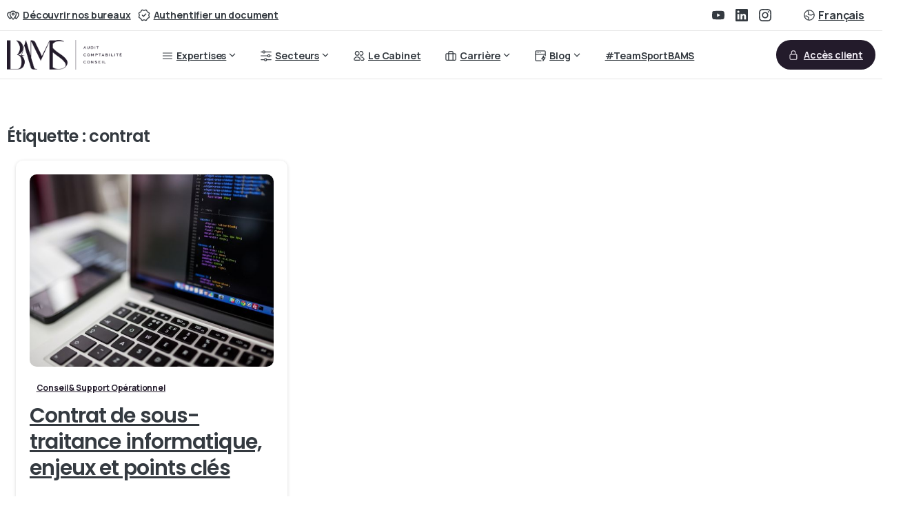

--- FILE ---
content_type: text/html; charset=UTF-8
request_url: https://bams-associes.com/tag/contrat/
body_size: 46865
content:
<!doctype html>
<html lang="fr-FR">
<head>
	<meta charset="UTF-8">
	<meta name="viewport" content="width=device-width, initial-scale=1">
	        <style> html { --pix-pagetransition-bg: #FFFFFF; } </style>
        <meta name='robots' content='index, follow, max-image-preview:large, max-snippet:-1, max-video-preview:-1' />

	<!-- This site is optimized with the Yoast SEO Premium plugin v26.5 (Yoast SEO v26.8) - https://yoast.com/product/yoast-seo-premium-wordpress/ -->
	<title>contrat Archives - BAMS &amp; Associés</title>
	<link rel="canonical" href="https://bams-associes.com/tag/contrat/" />
	<meta property="og:locale" content="fr_FR" />
	<meta property="og:type" content="article" />
	<meta property="og:title" content="contrat Archives" />
	<meta property="og:url" content="https://bams-associes.com/tag/contrat/" />
	<meta property="og:site_name" content="BAMS &amp; Associés" />
	<meta name="twitter:card" content="summary_large_image" />
	<script type="application/ld+json" class="yoast-schema-graph">{"@context":"https://schema.org","@graph":[{"@type":"CollectionPage","@id":"https://bams-associes.com/tag/contrat/","url":"https://bams-associes.com/tag/contrat/","name":"contrat Archives - BAMS &amp; Associés","isPartOf":{"@id":"https://bams-associes.com/#website"},"primaryImageOfPage":{"@id":"https://bams-associes.com/tag/contrat/#primaryimage"},"image":{"@id":"https://bams-associes.com/tag/contrat/#primaryimage"},"thumbnailUrl":"https://bams-associes.com/wp-content/uploads/2022/11/contrat-informatique-securite.jpg","breadcrumb":{"@id":"https://bams-associes.com/tag/contrat/#breadcrumb"},"inLanguage":"fr-FR"},{"@type":"ImageObject","inLanguage":"fr-FR","@id":"https://bams-associes.com/tag/contrat/#primaryimage","url":"https://bams-associes.com/wp-content/uploads/2022/11/contrat-informatique-securite.jpg","contentUrl":"https://bams-associes.com/wp-content/uploads/2022/11/contrat-informatique-securite.jpg","width":560,"height":440},{"@type":"BreadcrumbList","@id":"https://bams-associes.com/tag/contrat/#breadcrumb","itemListElement":[{"@type":"ListItem","position":1,"name":"Accueil","item":"https://bams-associes.com/"},{"@type":"ListItem","position":2,"name":"contrat"}]},{"@type":"WebSite","@id":"https://bams-associes.com/#website","url":"https://bams-associes.com/","name":"BAMS &amp; Associés","description":"Chartered Accountant - Auditor - Consulting","publisher":{"@id":"https://bams-associes.com/#organization"},"potentialAction":[{"@type":"SearchAction","target":{"@type":"EntryPoint","urlTemplate":"https://bams-associes.com/?s={search_term_string}"},"query-input":{"@type":"PropertyValueSpecification","valueRequired":true,"valueName":"search_term_string"}}],"inLanguage":"fr-FR"},{"@type":"Organization","@id":"https://bams-associes.com/#organization","name":"BAMS","url":"https://bams-associes.com/","logo":{"@type":"ImageObject","inLanguage":"fr-FR","@id":"https://bams-associes.com/#/schema/logo/image/","url":"https://bams-associes.com/wp-content/uploads/2022/09/BAMS-principal-fonce@3x.png","contentUrl":"https://bams-associes.com/wp-content/uploads/2022/09/BAMS-principal-fonce@3x.png","width":1016,"height":284,"caption":"BAMS"},"image":{"@id":"https://bams-associes.com/#/schema/logo/image/"},"sameAs":["https://www.linkedin.com/company/bams-associs/","https://instagram.com/bams_associes"]}]}</script>
	<!-- / Yoast SEO Premium plugin. -->


<link rel='dns-prefetch' href='//www.googletagmanager.com' />
<link rel="alternate" type="application/rss+xml" title="BAMS &amp; Associés &raquo; Flux" href="https://bams-associes.com/feed/" />
<link rel="alternate" type="application/rss+xml" title="BAMS &amp; Associés &raquo; Flux des commentaires" href="https://bams-associes.com/comments/feed/" />
<link rel="alternate" type="application/rss+xml" title="BAMS &amp; Associés &raquo; Flux de l’étiquette contrat" href="https://bams-associes.com/tag/contrat/feed/" />
<style id='wp-img-auto-sizes-contain-inline-css' type='text/css'>
img:is([sizes=auto i],[sizes^="auto," i]){contain-intrinsic-size:3000px 1500px}
/*# sourceURL=wp-img-auto-sizes-contain-inline-css */
</style>
<style id='wp-emoji-styles-inline-css' type='text/css'>

	img.wp-smiley, img.emoji {
		display: inline !important;
		border: none !important;
		box-shadow: none !important;
		height: 1em !important;
		width: 1em !important;
		margin: 0 0.07em !important;
		vertical-align: -0.1em !important;
		background: none !important;
		padding: 0 !important;
	}
/*# sourceURL=wp-emoji-styles-inline-css */
</style>
<style id='wp-block-library-inline-css' type='text/css'>
:root{--wp-block-synced-color:#7a00df;--wp-block-synced-color--rgb:122,0,223;--wp-bound-block-color:var(--wp-block-synced-color);--wp-editor-canvas-background:#ddd;--wp-admin-theme-color:#007cba;--wp-admin-theme-color--rgb:0,124,186;--wp-admin-theme-color-darker-10:#006ba1;--wp-admin-theme-color-darker-10--rgb:0,107,160.5;--wp-admin-theme-color-darker-20:#005a87;--wp-admin-theme-color-darker-20--rgb:0,90,135;--wp-admin-border-width-focus:2px}@media (min-resolution:192dpi){:root{--wp-admin-border-width-focus:1.5px}}.wp-element-button{cursor:pointer}:root .has-very-light-gray-background-color{background-color:#eee}:root .has-very-dark-gray-background-color{background-color:#313131}:root .has-very-light-gray-color{color:#eee}:root .has-very-dark-gray-color{color:#313131}:root .has-vivid-green-cyan-to-vivid-cyan-blue-gradient-background{background:linear-gradient(135deg,#00d084,#0693e3)}:root .has-purple-crush-gradient-background{background:linear-gradient(135deg,#34e2e4,#4721fb 50%,#ab1dfe)}:root .has-hazy-dawn-gradient-background{background:linear-gradient(135deg,#faaca8,#dad0ec)}:root .has-subdued-olive-gradient-background{background:linear-gradient(135deg,#fafae1,#67a671)}:root .has-atomic-cream-gradient-background{background:linear-gradient(135deg,#fdd79a,#004a59)}:root .has-nightshade-gradient-background{background:linear-gradient(135deg,#330968,#31cdcf)}:root .has-midnight-gradient-background{background:linear-gradient(135deg,#020381,#2874fc)}:root{--wp--preset--font-size--normal:16px;--wp--preset--font-size--huge:42px}.has-regular-font-size{font-size:1em}.has-larger-font-size{font-size:2.625em}.has-normal-font-size{font-size:var(--wp--preset--font-size--normal)}.has-huge-font-size{font-size:var(--wp--preset--font-size--huge)}.has-text-align-center{text-align:center}.has-text-align-left{text-align:left}.has-text-align-right{text-align:right}.has-fit-text{white-space:nowrap!important}#end-resizable-editor-section{display:none}.aligncenter{clear:both}.items-justified-left{justify-content:flex-start}.items-justified-center{justify-content:center}.items-justified-right{justify-content:flex-end}.items-justified-space-between{justify-content:space-between}.screen-reader-text{border:0;clip-path:inset(50%);height:1px;margin:-1px;overflow:hidden;padding:0;position:absolute;width:1px;word-wrap:normal!important}.screen-reader-text:focus{background-color:#ddd;clip-path:none;color:#444;display:block;font-size:1em;height:auto;left:5px;line-height:normal;padding:15px 23px 14px;text-decoration:none;top:5px;width:auto;z-index:100000}html :where(.has-border-color){border-style:solid}html :where([style*=border-top-color]){border-top-style:solid}html :where([style*=border-right-color]){border-right-style:solid}html :where([style*=border-bottom-color]){border-bottom-style:solid}html :where([style*=border-left-color]){border-left-style:solid}html :where([style*=border-width]){border-style:solid}html :where([style*=border-top-width]){border-top-style:solid}html :where([style*=border-right-width]){border-right-style:solid}html :where([style*=border-bottom-width]){border-bottom-style:solid}html :where([style*=border-left-width]){border-left-style:solid}html :where(img[class*=wp-image-]){height:auto;max-width:100%}:where(figure){margin:0 0 1em}html :where(.is-position-sticky){--wp-admin--admin-bar--position-offset:var(--wp-admin--admin-bar--height,0px)}@media screen and (max-width:600px){html :where(.is-position-sticky){--wp-admin--admin-bar--position-offset:0px}}

/*# sourceURL=wp-block-library-inline-css */
</style><style id='global-styles-inline-css' type='text/css'>
:root{--wp--preset--aspect-ratio--square: 1;--wp--preset--aspect-ratio--4-3: 4/3;--wp--preset--aspect-ratio--3-4: 3/4;--wp--preset--aspect-ratio--3-2: 3/2;--wp--preset--aspect-ratio--2-3: 2/3;--wp--preset--aspect-ratio--16-9: 16/9;--wp--preset--aspect-ratio--9-16: 9/16;--wp--preset--color--black: #000000;--wp--preset--color--cyan-bluish-gray: #abb8c3;--wp--preset--color--white: #ffffff;--wp--preset--color--pale-pink: #f78da7;--wp--preset--color--vivid-red: #cf2e2e;--wp--preset--color--luminous-vivid-orange: #ff6900;--wp--preset--color--luminous-vivid-amber: #fcb900;--wp--preset--color--light-green-cyan: #7bdcb5;--wp--preset--color--vivid-green-cyan: #00d084;--wp--preset--color--pale-cyan-blue: #8ed1fc;--wp--preset--color--vivid-cyan-blue: #0693e3;--wp--preset--color--vivid-purple: #9b51e0;--wp--preset--gradient--vivid-cyan-blue-to-vivid-purple: linear-gradient(135deg,rgb(6,147,227) 0%,rgb(155,81,224) 100%);--wp--preset--gradient--light-green-cyan-to-vivid-green-cyan: linear-gradient(135deg,rgb(122,220,180) 0%,rgb(0,208,130) 100%);--wp--preset--gradient--luminous-vivid-amber-to-luminous-vivid-orange: linear-gradient(135deg,rgb(252,185,0) 0%,rgb(255,105,0) 100%);--wp--preset--gradient--luminous-vivid-orange-to-vivid-red: linear-gradient(135deg,rgb(255,105,0) 0%,rgb(207,46,46) 100%);--wp--preset--gradient--very-light-gray-to-cyan-bluish-gray: linear-gradient(135deg,rgb(238,238,238) 0%,rgb(169,184,195) 100%);--wp--preset--gradient--cool-to-warm-spectrum: linear-gradient(135deg,rgb(74,234,220) 0%,rgb(151,120,209) 20%,rgb(207,42,186) 40%,rgb(238,44,130) 60%,rgb(251,105,98) 80%,rgb(254,248,76) 100%);--wp--preset--gradient--blush-light-purple: linear-gradient(135deg,rgb(255,206,236) 0%,rgb(152,150,240) 100%);--wp--preset--gradient--blush-bordeaux: linear-gradient(135deg,rgb(254,205,165) 0%,rgb(254,45,45) 50%,rgb(107,0,62) 100%);--wp--preset--gradient--luminous-dusk: linear-gradient(135deg,rgb(255,203,112) 0%,rgb(199,81,192) 50%,rgb(65,88,208) 100%);--wp--preset--gradient--pale-ocean: linear-gradient(135deg,rgb(255,245,203) 0%,rgb(182,227,212) 50%,rgb(51,167,181) 100%);--wp--preset--gradient--electric-grass: linear-gradient(135deg,rgb(202,248,128) 0%,rgb(113,206,126) 100%);--wp--preset--gradient--midnight: linear-gradient(135deg,rgb(2,3,129) 0%,rgb(40,116,252) 100%);--wp--preset--font-size--small: 13px;--wp--preset--font-size--medium: 20px;--wp--preset--font-size--large: 36px;--wp--preset--font-size--x-large: 42px;--wp--preset--spacing--20: 0.44rem;--wp--preset--spacing--30: 0.67rem;--wp--preset--spacing--40: 1rem;--wp--preset--spacing--50: 1.5rem;--wp--preset--spacing--60: 2.25rem;--wp--preset--spacing--70: 3.38rem;--wp--preset--spacing--80: 5.06rem;--wp--preset--shadow--natural: 6px 6px 9px rgba(0, 0, 0, 0.2);--wp--preset--shadow--deep: 12px 12px 50px rgba(0, 0, 0, 0.4);--wp--preset--shadow--sharp: 6px 6px 0px rgba(0, 0, 0, 0.2);--wp--preset--shadow--outlined: 6px 6px 0px -3px rgb(255, 255, 255), 6px 6px rgb(0, 0, 0);--wp--preset--shadow--crisp: 6px 6px 0px rgb(0, 0, 0);}:where(body) { margin: 0; }.wp-site-blocks > .alignleft { float: left; margin-right: 2em; }.wp-site-blocks > .alignright { float: right; margin-left: 2em; }.wp-site-blocks > .aligncenter { justify-content: center; margin-left: auto; margin-right: auto; }:where(.is-layout-flex){gap: 0.5em;}:where(.is-layout-grid){gap: 0.5em;}.is-layout-flow > .alignleft{float: left;margin-inline-start: 0;margin-inline-end: 2em;}.is-layout-flow > .alignright{float: right;margin-inline-start: 2em;margin-inline-end: 0;}.is-layout-flow > .aligncenter{margin-left: auto !important;margin-right: auto !important;}.is-layout-constrained > .alignleft{float: left;margin-inline-start: 0;margin-inline-end: 2em;}.is-layout-constrained > .alignright{float: right;margin-inline-start: 2em;margin-inline-end: 0;}.is-layout-constrained > .aligncenter{margin-left: auto !important;margin-right: auto !important;}.is-layout-constrained > :where(:not(.alignleft):not(.alignright):not(.alignfull)){margin-left: auto !important;margin-right: auto !important;}body .is-layout-flex{display: flex;}.is-layout-flex{flex-wrap: wrap;align-items: center;}.is-layout-flex > :is(*, div){margin: 0;}body .is-layout-grid{display: grid;}.is-layout-grid > :is(*, div){margin: 0;}body{padding-top: 0px;padding-right: 0px;padding-bottom: 0px;padding-left: 0px;}a:where(:not(.wp-element-button)){text-decoration: underline;}:root :where(.wp-element-button, .wp-block-button__link){background-color: #32373c;border-width: 0;color: #fff;font-family: inherit;font-size: inherit;font-style: inherit;font-weight: inherit;letter-spacing: inherit;line-height: inherit;padding-top: calc(0.667em + 2px);padding-right: calc(1.333em + 2px);padding-bottom: calc(0.667em + 2px);padding-left: calc(1.333em + 2px);text-decoration: none;text-transform: inherit;}.has-black-color{color: var(--wp--preset--color--black) !important;}.has-cyan-bluish-gray-color{color: var(--wp--preset--color--cyan-bluish-gray) !important;}.has-white-color{color: var(--wp--preset--color--white) !important;}.has-pale-pink-color{color: var(--wp--preset--color--pale-pink) !important;}.has-vivid-red-color{color: var(--wp--preset--color--vivid-red) !important;}.has-luminous-vivid-orange-color{color: var(--wp--preset--color--luminous-vivid-orange) !important;}.has-luminous-vivid-amber-color{color: var(--wp--preset--color--luminous-vivid-amber) !important;}.has-light-green-cyan-color{color: var(--wp--preset--color--light-green-cyan) !important;}.has-vivid-green-cyan-color{color: var(--wp--preset--color--vivid-green-cyan) !important;}.has-pale-cyan-blue-color{color: var(--wp--preset--color--pale-cyan-blue) !important;}.has-vivid-cyan-blue-color{color: var(--wp--preset--color--vivid-cyan-blue) !important;}.has-vivid-purple-color{color: var(--wp--preset--color--vivid-purple) !important;}.has-black-background-color{background-color: var(--wp--preset--color--black) !important;}.has-cyan-bluish-gray-background-color{background-color: var(--wp--preset--color--cyan-bluish-gray) !important;}.has-white-background-color{background-color: var(--wp--preset--color--white) !important;}.has-pale-pink-background-color{background-color: var(--wp--preset--color--pale-pink) !important;}.has-vivid-red-background-color{background-color: var(--wp--preset--color--vivid-red) !important;}.has-luminous-vivid-orange-background-color{background-color: var(--wp--preset--color--luminous-vivid-orange) !important;}.has-luminous-vivid-amber-background-color{background-color: var(--wp--preset--color--luminous-vivid-amber) !important;}.has-light-green-cyan-background-color{background-color: var(--wp--preset--color--light-green-cyan) !important;}.has-vivid-green-cyan-background-color{background-color: var(--wp--preset--color--vivid-green-cyan) !important;}.has-pale-cyan-blue-background-color{background-color: var(--wp--preset--color--pale-cyan-blue) !important;}.has-vivid-cyan-blue-background-color{background-color: var(--wp--preset--color--vivid-cyan-blue) !important;}.has-vivid-purple-background-color{background-color: var(--wp--preset--color--vivid-purple) !important;}.has-black-border-color{border-color: var(--wp--preset--color--black) !important;}.has-cyan-bluish-gray-border-color{border-color: var(--wp--preset--color--cyan-bluish-gray) !important;}.has-white-border-color{border-color: var(--wp--preset--color--white) !important;}.has-pale-pink-border-color{border-color: var(--wp--preset--color--pale-pink) !important;}.has-vivid-red-border-color{border-color: var(--wp--preset--color--vivid-red) !important;}.has-luminous-vivid-orange-border-color{border-color: var(--wp--preset--color--luminous-vivid-orange) !important;}.has-luminous-vivid-amber-border-color{border-color: var(--wp--preset--color--luminous-vivid-amber) !important;}.has-light-green-cyan-border-color{border-color: var(--wp--preset--color--light-green-cyan) !important;}.has-vivid-green-cyan-border-color{border-color: var(--wp--preset--color--vivid-green-cyan) !important;}.has-pale-cyan-blue-border-color{border-color: var(--wp--preset--color--pale-cyan-blue) !important;}.has-vivid-cyan-blue-border-color{border-color: var(--wp--preset--color--vivid-cyan-blue) !important;}.has-vivid-purple-border-color{border-color: var(--wp--preset--color--vivid-purple) !important;}.has-vivid-cyan-blue-to-vivid-purple-gradient-background{background: var(--wp--preset--gradient--vivid-cyan-blue-to-vivid-purple) !important;}.has-light-green-cyan-to-vivid-green-cyan-gradient-background{background: var(--wp--preset--gradient--light-green-cyan-to-vivid-green-cyan) !important;}.has-luminous-vivid-amber-to-luminous-vivid-orange-gradient-background{background: var(--wp--preset--gradient--luminous-vivid-amber-to-luminous-vivid-orange) !important;}.has-luminous-vivid-orange-to-vivid-red-gradient-background{background: var(--wp--preset--gradient--luminous-vivid-orange-to-vivid-red) !important;}.has-very-light-gray-to-cyan-bluish-gray-gradient-background{background: var(--wp--preset--gradient--very-light-gray-to-cyan-bluish-gray) !important;}.has-cool-to-warm-spectrum-gradient-background{background: var(--wp--preset--gradient--cool-to-warm-spectrum) !important;}.has-blush-light-purple-gradient-background{background: var(--wp--preset--gradient--blush-light-purple) !important;}.has-blush-bordeaux-gradient-background{background: var(--wp--preset--gradient--blush-bordeaux) !important;}.has-luminous-dusk-gradient-background{background: var(--wp--preset--gradient--luminous-dusk) !important;}.has-pale-ocean-gradient-background{background: var(--wp--preset--gradient--pale-ocean) !important;}.has-electric-grass-gradient-background{background: var(--wp--preset--gradient--electric-grass) !important;}.has-midnight-gradient-background{background: var(--wp--preset--gradient--midnight) !important;}.has-small-font-size{font-size: var(--wp--preset--font-size--small) !important;}.has-medium-font-size{font-size: var(--wp--preset--font-size--medium) !important;}.has-large-font-size{font-size: var(--wp--preset--font-size--large) !important;}.has-x-large-font-size{font-size: var(--wp--preset--font-size--x-large) !important;}
/*# sourceURL=global-styles-inline-css */
</style>

<link rel='stylesheet' id='pixfort-bootstrap-css' href='https://bams-associes.com/wp-content/themes/essentials/inc/css/bootstrap.min.css?ver=3.2.27' type='text/css' media='all' />
<style id='pix-intro-handle-inline-css' type='text/css'>

        body:not(.render) .pix-overlay-item {
            opacity: 0 !important;
        }
        body:not(.pix-loaded) .pix-wpml-header-btn {
            opacity: 0;
        }
            html:has(body:not(.render)) {
                background: var(--pix-pagetransition-bg)  !important;
            }
            .pix-page-loading-bg:after {
                content: " ";
                position: fixed;
                top: 0;
                left: 0;
                width: 100vw;
                height: 100vh;
                display: block;
                pointer-events: none;
                transition: opacity .16s ease-in-out;
                transform-style: flat;
                z-index: 99999999999999999999;
                opacity: 1;
                background: var(--pix-pagetransition-bg) !important;
            }
            body.render .pix-page-loading-bg:after {
                opacity: 0;
            }
            
/*# sourceURL=pix-intro-handle-inline-css */
</style>
<link rel='stylesheet' id='js_composer_front-css' href='https://bams-associes.com/wp-content/plugins/js_composer/assets/css/js_composer.min.css?ver=8.7.2' type='text/css' media='all' />
<link rel='stylesheet' id='pixfort-core-style-css' href='https://bams-associes.com/wp-content/uploads/wp-scss-cache/pixfort-core-style.css?ver=125221914' type='text/css' media='all' />
<link rel='stylesheet' id='pixfort-header-styles-css' href='https://bams-associes.com/wp-content/plugins/pixfort-core/includes/assets/css/header.min.css?ver=3.3.5' type='text/css' media='all' />
<style id='pixfort-custom-header-style-inline-css' type='text/css'>
.pixfort-area-content[data-area=topbar] { --pix-header-bg-color: var(--pix-white); --pix-header-text-color: var(--pix-heading-default); --pix-header-area-line-color: var(--pix-dark-opacity-1); }.pixfort-area-content[data-area=header] { --pix-header-bg-color: var(--pix-white); --pix-display-header-scroll-blur: none; --pix-opacity-header-scroll-blur: 0; --pix-header-scroll-bg-color: var(--pix-white); --pix-header-text-color: var(--pix-heading-default); --pix-header-scroll-text-color: var(--pix-heading-default); --pix-header-area-line-color: var(--pix-dark-opacity-1); --pix-scroll-header-shadow: var(--pix-shadow-lg); }.pixfort-area-content[data-area=stack] { --pix-header-bg-color: var(--pix-white); --pix-header-text-color: var(--pix-heading-default); --pix-header-area-line-color: var(--pix-light-opacity-2); }.pixfort-area-content[data-area=m_topbar] { --pix-header-bg-color: var(--pix-white); --pix-header-text-color: var(--pix-body-default); --pix-header-area-line-color: var(--pix-gray-2); }.pixfort-area-content[data-area=m_header] { --pix-header-bg-color: var(--pix-white); --pix-header-text-color: var(--pix-primary); --pix-header-area-line-color: var(--pix-dark-opacity-1); --pix-scroll-header-shadow: var(--pix-shadow-lg); }.pixfort-area-content[data-area=m_stack] { --pix-header-bg-color: var(--pix-white); --pix-header-text-color: var(--pix-body-default); }.pix-header .container, .pixfort-header-area .container { --pix-header-container-width: var(--pix-container-width, 1140px); }
/*# sourceURL=pixfort-custom-header-style-inline-css */
</style>
<script type="text/javascript" src="https://bams-associes.com/wp-includes/js/jquery/jquery.min.js?ver=3.7.1" id="jquery-core-js"></script>

<!-- Extrait de code de la balise Google (gtag.js) ajouté par Site Kit -->
<!-- Extrait Google Analytics ajouté par Site Kit -->
<script type="text/javascript" src="https://www.googletagmanager.com/gtag/js?id=GT-5R4ZJ7N" id="google_gtagjs-js" async></script>
<script type="text/javascript" id="google_gtagjs-js-after">
/* <![CDATA[ */
window.dataLayer = window.dataLayer || [];function gtag(){dataLayer.push(arguments);}
gtag("set","linker",{"domains":["bams-associes.com"]});
gtag("js", new Date());
gtag("set", "developer_id.dZTNiMT", true);
gtag("config", "GT-5R4ZJ7N");
//# sourceURL=google_gtagjs-js-after
/* ]]> */
</script>
<script></script><link rel="https://api.w.org/" href="https://bams-associes.com/wp-json/" /><link rel="alternate" title="JSON" type="application/json" href="https://bams-associes.com/wp-json/wp/v2/tags/30" /><meta name="generator" content="Site Kit by Google 1.171.0" /><!-- HFCM by 99 Robots - Snippet # 1: smartlook -->
<script type='text/javascript'>
  window.smartlook||(function(d) {
    var o=smartlook=function(){ o.api.push(arguments)},h=d.getElementsByTagName('head')[0];
    var c=d.createElement('script');o.api=new Array();c.async=true;c.type='text/javascript';
    c.charset='utf-8';c.src='https://web-sdk.smartlook.com/recorder.js';h.appendChild(c);
    })(document);
    smartlook('init', '75e5cb51096832d9b9f612b350180e8fc51fd341', { region: 'eu' });
</script>
<!-- /end HFCM by 99 Robots -->
<link rel="modulepreload" href="https://bams-associes.com/wp-content/plugins/pixfort-core/dist/front/header.4974c985a48ad5f9068c.js">
<link rel="modulepreload" href="https://bams-associes.com/wp-content/plugins/pixfort-core/dist/front/common.b7f5edf5a9762f7aaea6.js">
<link rel="modulepreload" href="https://bams-associes.com/wp-content/plugins/pixfort-core/dist/front/animations.55f2d727a2fca9b8c92d.js">
<link rel="modulepreload" href="https://bams-associes.com/wp-content/plugins/pixfort-core/dist/front/accordion.1c27c6c28828f9a16993.js">
<meta name="generator" content="Powered by WPBakery Page Builder - drag and drop page builder for WordPress."/>
<link rel="icon" href="https://bams-associes.com/wp-content/uploads/2022/09/cropped-logo-reduit-32x32.png" sizes="32x32" />
<link rel="icon" href="https://bams-associes.com/wp-content/uploads/2022/09/cropped-logo-reduit-192x192.png" sizes="192x192" />
<link rel="apple-touch-icon" href="https://bams-associes.com/wp-content/uploads/2022/09/cropped-logo-reduit-180x180.png" />
<meta name="msapplication-TileImage" content="https://bams-associes.com/wp-content/uploads/2022/09/cropped-logo-reduit-270x270.png" />
<noscript><style> .wpb_animate_when_almost_visible { opacity: 1; }</style></noscript><style id='pix-header-menu-handle-inline-css' type='text/css'>
#navbarNav-395 > ul > li > .pix-nav-link.dropdown-toggle > span:before {
                color: var(--pix-heading-default);
            }.is-scroll #navbarNav-395 > ul > li > .pix-nav-link.dropdown-toggle > span:before {
                    color: var(--pix-heading-default) !important;
                }
/*# sourceURL=pix-header-menu-handle-inline-css */
</style>
<link rel='stylesheet' id='pixfort-masonry-style-css' href='https://bams-associes.com/wp-content/plugins/pixfort-core/includes/assets/css/elements/masonry.min.css?ver=3.2.27' type='text/css' media='all' />
<link rel='stylesheet' id='pixfort-base-style-css' href='https://bams-associes.com/wp-content/themes/essentials/css/base.min.css?ver=3.2.27' type='text/css' media='all' />
<link rel='stylesheet' id='pix-google-font-primary-css' href='https://fonts.googleapis.com/css?family=Manrope%3A500%2C700%7CPoppins%3A500%2C600&#038;display=swap&#038;ver=3.3.5' type='text/css' media='all' />
<link rel='stylesheet' id='pix-wpb-style-css' href='https://bams-associes.com/wp-content/themes/essentials/dist/styles/wpb-style.min.css?ver=3.2.27' type='text/css' media='all' />
<link rel='stylesheet' id='pixfort-main-styles-css' href='https://bams-associes.com/wp-content/plugins/pixfort-core/includes/assets/css/common/main.min.css?ver=3.3.5' type='text/css' media='all' />
<style id='pixfort-elements-handle-inline-css' type='text/css'>
#navbarNav- { --pix-menu-color: var(--pix-body-default); }#navbarNav-476308 { --pix-menu-color: var(--pix-body-default); }.vc_custom_1590117767787{background-color: #ffffff !important;}.vc_custom_1590029678474{padding-top: 30px !important;padding-bottom: 30px !important;}.vc_custom_1636751671787{padding-top: 45px !important;padding-bottom: 15px !important;}.vc_custom_1738690683543{margin-bottom: 10px !important;}.vc_custom_1697211907999{margin-bottom: 10px !important;}.vc_custom_1666772379735{margin-bottom: 15px !important;}.vc_custom_1634695474266{padding-top: 10px !important;padding-bottom: 10px !important;}.vc_custom_1634696338811{padding-top: 20px !important;padding-bottom: 20px !important;}.vc_custom_1634696346484{padding-top: 20px !important;padding-bottom: 20px !important;}.vc_custom_1634696141755{margin-bottom: 20px !important;border-top-width: 2px !important;border-right-width: 2px !important;border-bottom-width: 2px !important;border-left-width: 2px !important;padding-top: 30px !important;padding-right: 30px !important;padding-bottom: 30px !important;padding-left: 30px !important;border-left-color: #e9ecef !important;border-left-style: dashed !important;border-right-color: #e9ecef !important;border-right-style: dashed !important;border-top-color: #e9ecef !important;border-top-style: dashed !important;border-bottom-color: #e9ecef !important;border-bottom-style: dashed !important;}.vc_custom_1700054647737{padding-bottom: 10px !important;}.vc_custom_1751702942734{padding-top: 10px !important;padding-right: 30px !important;}.vc_custom_1669627780188{margin-bottom: 15px !important;}.vc_custom_1759223150767{margin-bottom: 10px !important;}.vc_custom_1760875861415{margin-bottom: 10px !important;}.vc_custom_1697212792038{margin-bottom: 10px !important;}.vc_custom_1697212781362{margin-bottom: 10px !important;}.vc_custom_1727769582737{padding-bottom: 10px !important;}.vc_custom_1751702896353{padding-bottom: 20px !important;}#img-42bedca6222e3a9274a75862982dce23 img {width:auto;max-height:50px;}
/*# sourceURL=pixfort-elements-handle-inline-css */
</style>
</head>
<body class="archive tag tag-contrat tag-30 wp-theme-essentials hfeed  site-render-fade-page-transition wpb-js-composer js-comp-ver-8.7.2 vc_responsive" style="">
			<div class="pix-page-loading-bg"></div>
		            <div class="pix-loading-circ-path">
                <svg class="loading-circular" viewBox="25 25 50 50">
                    <circle class="path" cx="50" cy="50" r="20" fill="none" stroke-width="6" stroke-miterlimit="10" />
                </svg>
            </div>
        	<div id="page" class="site">
				<div data-area="topbar" class="pixfort-header-area pixfort-area-content  pix-topbar position-relative2 pix-header-desktop pix-topbar-normal" data-width="default" data-scroll-width="">
			<div class="container">
				<div class="pix-row d-flex align-items-center align-items-stretch">
												<div data-col="topbar_1" class="pixfort-header-col col column  flex-1 pix-header-min-height text-left justify-content-start py-md-0 d-flex align-items-center">
										<div class="d-inline-flex align-items-center line-height-1 pix-py-5 pix-hover-item mb-0">
			<a data-anim-type="disabled" class="text-heading-default font-weight-bold btn btn-link p-0 line-height-1 pix-header-text text-sm  d-inline-flex align-items-center" href="https://bams-associes.com/contact/"  style="">
				<svg class="pixfort-icon pix-header-icon-format pix-mr-5 pix-header-icon-style" width="24" height="24"  data-name="Line/pixfort-icon-pins-3" viewBox="2 2 20 20"><path fill="none" stroke="var(--pf-icon-color)" stroke-linecap="round" stroke-linejoin="round" stroke-width="var(--pf-icon-stroke-width)" d="M12.6031796,18.2567581 C15.5343932,14.8902329 17,12.2187388 17,10.2422759 C17,7.87113796 15.221661,5.5 12,5.5 C8.77833896,5.5 7,7.87113796 7,10.2422759 C7,12.2187388 8.46560679,14.8902329 11.3968204,18.2567581 L11.3967251,18.2568411 C11.686903,18.5900206 12.192234,18.6248803 12.5254135,18.3347025 C12.5531248,18.3105677 12.5791402,18.2845523 12.6032749,18.2568411 Z M12,11.8230346 C12.9204746,11.8230346 13.6666667,11.1153048 13.6666667,10.2422759 C13.6666667,9.36924704 12.9204746,8.66151729 12,8.66151729 C11.0795254,8.66151729 10.3333333,9.36924704 10.3333333,10.2422759 C10.3333333,11.1153048 11.0795254,11.8230346 12,11.8230346 Z M7.76059225,7.55610029 C7.51954962,7.51936614 7.26592075,7.5 7,7.5 C4.42267117,7.5 3,9.31919118 3,11.1383824 C3,12.6614812 4.18288708,14.7225545 6.54866123,17.3216023 L6.54822862,17.3219992 C6.77226924,17.5661558 7.15181807,17.5824631 7.39597466,17.3584224 C7.41151269,17.3441646 7.42628823,17.3290975 7.44023977,17.3132838 L7.4392372,17.3123993 C8.26551745,16.3746441 8.81011869,15.7311238 9.07304095,15.3818382 M16.2394078,7.55610029 C16.4804504,7.51936614 16.7340793,7.5 17,7.5 C19.5773288,7.5 21,9.31919118 21,11.1383824 C21,12.6614812 19.8171129,14.7225545 17.4513388,17.3216023 L17.4517714,17.3219992 C17.2277308,17.5661558 16.8481819,17.5824631 16.6040253,17.3584224 C16.5884873,17.3441646 16.5737118,17.3290975 16.5597602,17.3132838 L16.5607628,17.3123993 C15.7344826,16.3746441 15.1898813,15.7311238 14.9269591,15.3818382"/></svg>					<span>Découvrir nos bureaux</span>
								</a>
		</div>
			<div class="d-inline-flex align-items-center line-height-1 pix-py-5 pix-hover-item mb-0">
			<a data-anim-type="disabled" class="text-heading-default font-weight-bold btn btn-link p-0 line-height-1 pix-header-text text-sm  d-inline-flex align-items-center" href="https://bams-associes.com/verifdoc/"  style="">
				<svg class="pixfort-icon pix-header-icon-format pix-mr-5 pix-header-icon-style" width="24" height="24"  data-name="Line/pixfort-icon-check-badge-1" viewBox="2 2 20 20"><path fill="none" stroke="var(--pf-icon-color)" stroke-linecap="round" stroke-linejoin="round" stroke-width="var(--pf-icon-stroke-width)" d="M10.0865828,20.1193977 C9.28529962,20.5881687 8.25571722,20.3186143 7.78694618,19.5173311 C7.70950874,19.3849652 7.65054942,19.2426248 7.6117091,19.0942714 C7.26489931,17.7696064 6.23039365,16.7351007 4.9057286,16.3882909 C4.00766462,16.1531693 3.47024365,15.2345409 3.70536526,14.3364769 C3.74420558,14.1881235 3.80316491,14.0457831 3.88060234,13.9134172 C4.57205042,12.731506 4.57205042,11.268494 3.88060234,10.0865828 C3.41183129,9.28529962 3.68138567,8.25571722 4.48266888,7.78694618 C4.61503481,7.70950874 4.75737522,7.65054942 4.9057286,7.6117091 C6.23039365,7.26489931 7.26489931,6.23039365 7.6117091,4.9057286 C7.84683072,4.00766462 8.76545914,3.47024365 9.66352312,3.70536526 C9.8118765,3.74420558 9.95421691,3.80316491 10.0865828,3.88060234 C11.268494,4.57205042 12.731506,4.57205042 13.9134172,3.88060234 C14.7147004,3.41183129 15.7442828,3.68138567 16.2130538,4.48266888 C16.2904913,4.61503481 16.3494506,4.75737522 16.3882909,4.9057286 C16.7351007,6.23039365 17.7696064,7.26489931 19.0942714,7.6117091 C19.9923354,7.84683072 20.5297563,8.76545914 20.2946347,9.66352312 C20.2557944,9.8118765 20.1968351,9.95421691 20.1193977,10.0865828 C19.4279496,11.268494 19.4279496,12.731506 20.1193977,13.9134172 C20.5881687,14.7147004 20.3186143,15.7442828 19.5173311,16.2130538 C19.3849652,16.2904913 19.2426248,16.3494506 19.0942714,16.3882909 C17.7696064,16.7351007 16.7351007,17.7696064 16.3882909,19.0942714 C16.1531693,19.9923354 15.2345409,20.5297563 14.3364769,20.2946347 C14.1881235,20.2557944 14.0457831,20.1968351 13.9134172,20.1193977 C12.731506,19.4279496 11.268494,19.4279496 10.0865828,20.1193977 Z M9,12 L11,14 L15,10"/></svg>					<span>Authentifier un document </span>
								</a>
		</div>
								</div>
												<div data-col="topbar_2" class="pixfort-header-col col column  flex-1 pix-header-min-height text-right justify-content-end py-md-0 d-flex align-items-center">
										<div class="pix-px-5 d-inline-block2 d-inline-flex align-items-between pix-social text-18 " data-anim-type="disabled">
			<a class="d-inline-flex align-items-center px-2 pix-header-text text-heading-default" target="_blank"  href="https://www.youtube.com/@BAMSAssocies" title="YouTube"><svg class="pixfort-icon " width="24" height="24"  data-name="Solid/pixfort-icon-youtube-1" viewBox="2 2 20 20"><path fill="var(--pf-icon-color)" fill-rule="evenodd" d="M12.4315186,18.8905856 L8.3328397,18.8156838 C7.00577805,18.7895832 5.67541376,18.8416844 4.37437293,18.5712779 C2.39518958,18.1672681 2.25497741,16.1863203 2.10826004,14.5246801 C1.90609831,12.1886237 1.98436092,9.81016622 2.36586612,7.49361026 C2.58123842,6.19377885 3.42881648,5.41816012 4.73956508,5.33375808 C9.16430487,5.02745068 13.6184682,5.06375155 18.0334001,5.20665501 C18.4996732,5.21975532 18.9691487,5.29135705 19.4289166,5.37285902 C21.6984322,5.77036862 21.7537764,8.01522286 21.9008941,9.90496851 C22.0476115,11.8142146 21.985662,13.733261 21.7052376,15.6295068 C21.4802576,17.1995447 21.0498133,18.5161765 19.23326,18.6432796 C16.9572392,18.8094836 14.7334602,18.9432869 12.4510343,18.9006858 C12.4511343,18.8905856 12.4380238,18.8905856 12.4315186,18.8905856 Z M10.0218909,14.9156896 C11.7370631,13.9316658 13.419509,12.9640424 15.1248733,11.9866188 C13.4064986,11.002595 11.7272552,10.0349717 10.0218909,9.05754804 L10.0218909,14.9156896 Z"/></svg></a><a class="d-inline-flex align-items-center px-2 pix-header-text text-heading-default" target="_blank"  href="https://www.linkedin.com/company/bams-associ%C3%A9s/" title="LinkedIn"><svg class="pixfort-icon " width="24" height="24"  data-name="Solid/pixfort-icon-linkedin-2" viewBox="2 2 20 20"><path fill="var(--pf-icon-color)" fill-rule="evenodd" d="M20.5,2 L3.5,2 C2.67157288,2 2,2.67157288 2,3.5 L2,20.5 C2,21.3284271 2.67157288,22 3.5,22 L20.5,22 C21.3284271,22 22,21.3284271 22,20.5 L22,3.5 C22,2.67157288 21.3284271,2 20.5,2 L20.5,2 Z M8,19 L5,19 L5,10 L8,10 L8,19 Z M6.5,8.25 C5.54048963,8.22257414 4.78215848,7.42734715 4.80031316,6.46761659 C4.81846785,5.50788603 5.60633145,4.74190753 6.56619261,4.75078935 C7.52605377,4.75967117 8.29960812,5.54009783 8.29999389,6.5 C8.28355822,7.47916827 7.47924293,8.26114147 6.5,8.25 L6.5,8.25 Z M19,19 L16,19 L16,14.26 C16,12.84 15.4,12.33 14.62,12.33 C14.1581118,12.3607509 13.7275161,12.5742856 13.4234852,12.9233581 C13.1194543,13.2724305 12.9670526,13.7282632 13,14.19 C12.9950365,14.2365347 12.9950365,14.2834653 13,14.33 L13,19 L10,19 L10,10 L12.9,10 L12.9,11.3 C13.4948683,10.395076 14.5176353,9.86475235 15.6,9.9 C17.15,9.9 18.96,10.76 18.96,13.56 L19,19 Z"/></svg></a><a class="d-inline-flex align-items-center px-2 pix-header-text text-heading-default" target="_blank"  href="https://instagram.com/bams_associes" title="Instagram"><svg class="pixfort-icon " width="24" height="24"  data-name="Solid/pixfort-icon-instagram-1" viewBox="2 2 20 20"><path fill="var(--pf-icon-color)" fill-rule="evenodd" d="M8.66747445,12 C8.66747445,10.1591276 10.1594572,8.66639742 12.0004039,8.66639742 C13.8413506,8.66639742 15.3341411,10.1591276 15.3341411,12 C15.3341411,13.8408724 13.8413506,15.3336026 12.0004039,15.3336026 C10.1594572,15.3336026 8.66747445,13.8408724 8.66747445,12 M6.86530151,12 C6.86530151,14.8360258 9.1642635,17.134895 12.0004039,17.134895 C14.8365443,17.134895 17.1355063,14.8360258 17.1355063,12 C17.1355063,9.16397415 14.8365443,6.86510501 12.0004039,6.86510501 C9.1642635,6.86510501 6.86530151,9.16397415 6.86530151,12 M16.138697,6.66155089 C16.138697,7.32390953 16.6758754,7.86187399 17.3390686,7.86187399 C18.001454,7.86187399 18.5394402,7.32390953 18.5394402,6.66155089 C18.5394402,5.99919225 18.0022618,5.46203554 17.3390686,5.46203554 C16.6758754,5.46203554 16.138697,5.99919225 16.138697,6.66155089 M7.95985298,20.1397415 C6.98485399,20.095315 6.45494568,19.9329564 6.10275051,19.7956381 C5.63584959,19.6138934 5.30304132,19.3974152 4.95246173,19.0476575 C4.60268993,18.6978998 4.38539521,18.365105 4.20445091,17.8982229 C4.06712711,17.546042 3.9047619,17.0161551 3.86033362,16.0411955 C3.81186639,14.9870759 3.80217295,14.6704362 3.80217295,12 C3.80217295,9.32956381 3.81267418,9.01373183 3.86033362,7.95880452 C3.9047619,6.98384491 4.06793489,6.45476575 4.20445091,6.10177706 C4.386203,5.63489499 4.60268993,5.30210016 4.95246173,4.95153473 C5.30223353,4.60177706 5.6350418,4.38449111 6.10275051,4.20355412 C6.45494568,4.06623586 6.98485399,3.90387722 7.95985298,3.85945073 C9.01401511,3.81098546 9.33066764,3.80129241 12.0004039,3.80129241 C14.6709479,3.80129241 14.9867927,3.81179321 16.0417626,3.85945073 C17.0167616,3.90387722 17.5458621,4.06704362 17.8988651,4.20355412 C18.365766,4.38449111 18.6985743,4.60177706 19.0491538,4.95153473 C19.3989256,5.30129241 19.6154126,5.63489499 19.7971647,6.10177706 C19.9344885,6.453958 20.0968537,6.98384491 20.141282,7.95880452 C20.1897492,9.01373183 20.1994426,9.32956381 20.1994426,12 C20.1994426,14.6696284 20.1897492,14.9862682 20.141282,16.0411955 C20.0968537,17.0161551 19.9336807,17.546042 19.7971647,17.8982229 C19.6154126,18.365105 19.3989256,18.6978998 19.0491538,19.0476575 C18.699382,19.3974152 18.365766,19.6138934 17.8988651,19.7956381 C17.5466699,19.9329564 17.0167616,20.095315 16.0417626,20.1397415 C14.9876005,20.1882068 14.6709479,20.1978998 12.0004039,20.1978998 C9.33066764,20.1978998 9.01401511,20.1882068 7.95985298,20.1397415 M7.8774587,2.06058158 C6.81279535,2.10904685 6.08578699,2.27786753 5.45005856,2.52504039 C4.79251989,2.78029079 4.23514682,3.12277868 3.67858153,3.67851373 C3.12282402,4.23424879 2.78032231,4.79159935 2.52506159,5.44991922 C2.27787875,6.08562197 2.10905125,6.81260097 2.06058403,7.87722132 C2.01130902,8.94345719 2,9.28432956 2,12 C2,14.7156704 2.01130902,15.0565428 2.06058403,16.1227787 C2.10905125,17.187399 2.27787875,17.914378 2.52506159,18.5500808 C2.78032231,19.2075929 3.12201624,19.7657512 3.67858153,20.3214863 C4.23433903,20.8772213 4.7917121,21.2189015 5.45005856,21.4749596 C6.08659477,21.7221325 6.81279535,21.8909532 7.8774587,21.9394184 C8.94454542,21.9878837 9.28462377,22 12.0004039,22 C14.7169918,22 15.0570702,21.9886914 16.1233491,21.9394184 C17.1880124,21.8909532 17.9150208,21.7221325 18.5507492,21.4749596 C19.2082879,21.2189015 19.765661,20.8772213 20.3222263,20.3214863 C20.8779838,19.7657512 21.2196777,19.2075929 21.4757462,18.5500808 C21.722929,17.914378 21.8925643,17.187399 21.9402238,16.1227787 C21.988691,15.0557351 22,14.7156704 22,12 C22,9.28432956 21.988691,8.94345719 21.9402238,7.87722132 C21.8917565,6.81260097 21.722929,6.08562197 21.4757462,5.44991922 C21.2196777,4.79240711 20.8779838,4.23505654 20.3222263,3.67851373 C19.7664688,3.12277868 19.2082879,2.78029079 18.551557,2.52504039 C17.9150208,2.27786753 17.1880124,2.1082391 16.1241569,2.06058158 C15.0578779,2.01211632 14.7169918,2 12.0012117,2 C9.28462377,2 8.94454542,2.01130856 7.8774587,2.06058158"/></svg></a>		</div>
		<div class="d-inline-flex pix-px-5 align-self-stretch position-relative mx-1">
			<div class="bg-dark-opacity-1 pix-header-divider  pix-sm" data-color="dark-opacity-1" data-scroll-color=""></div>
					</div>
							<div class="dropdown pix-wpml-header-btn d-inline-block" style="z-index:99999999999;">
														<a href="#" class="pix-current-language font-weight-bold pix-header-text d-flex align-items-center text-heading-default" id="dropdownMenuButton" data-toggle="dropdown" aria-haspopup="true" aria-expanded="false" >
									<svg class="pixfort-icon pix-mr-5" width="24" height="24"  data-name="Line/pixfort-icon-earth-1" viewBox="2 2 20 20"><path fill="none" stroke="var(--pf-icon-color)" stroke-linecap="round" stroke-linejoin="round" stroke-width="var(--pf-icon-stroke-width)" d="M12,21 C16.9705627,21 21,16.9705627 21,12 C21,7.02943725 16.9705627,3 12,3 C7.02943725,3 3,7.02943725 3,12 C3,16.9705627 7.02943725,21 12,21 Z M20.8162401,10.7889288 L19.0687426,10.4976792 C18.5351255,10.408743 17.9882408,10.5397682 17.5528604,10.8608613 L16.6202295,11.5486765 C16.3501843,11.7478349 16.0343719,11.8758502 15.7018726,11.9209349 L15.3263205,11.9718572 C14.9280162,12.0258646 14.5226802,11.9586045 14.1631659,11.7788474 L13.5138255,11.4541772 C13.3498336,11.3721812 13.1537193,11.3890274 13.0061136,11.4977896 C12.8547916,11.6092899 12.6596536,11.642661 12.4798787,11.5877824 L10.7387695,11.0562859 C10.4919916,10.9809537 10.2725597,10.8352464 10.1073794,10.6370301 C9.95816289,10.4579703 9.94826188,10.2008701 10.0832656,10.0108649 L10.2180584,9.82115645 C10.4272814,9.52669444 10.5528497,9.18106563 10.5814284,8.82097479 L10.729816,6.95129054 C10.7691392,6.45581823 10.6225632,5.96345556 10.3186552,5.57016293 L9.62238865,4.66911206 C9.54085688,4.56360036 9.44897766,4.4665068 9.34812251,4.37928072 L8.56307558,3.70032121 L8.56307558,3.70032121 M10.2751445,20.6130982 L10.4719977,18.907463 C10.5004184,18.6612117 10.5743698,18.4223896 10.6900829,18.2031684 L11.1802858,17.2744673 C11.4293036,16.802697 11.2641612,16.2185232 10.8050046,15.9469496 L8.52913668,14.6008605 C8.25596161,14.4392878 8.02516115,14.2150223 7.8558109,13.9465995 L7.78165869,13.8290671 C7.57569929,13.5026181 7.20871119,13.3137626 6.82335692,13.3359048 C4.69321442,13.4583653 3.62814317,13.6422052 3.62814317,13.8874244"/></svg>									<span> Français</span>
								</a>
												<div class="dropdown-menu" aria-labelledby="dropdownMenuButton">
							<div class="submenu-box shadow dark:bg-gray-9">
																			<a class="dropdown-item font-weight-bold text-sm" href="https://bams-associes.com/en/bams-associes-english/">English</a>
															</div>
						</div>
					</div>
										</div>
									</div>
							</div>
								<div class="pix-header-area-line pix-topbar-line"></div>
						</div>
			<header data-area="header" id="masthead" class="pixfort-header-area pixfort-area-content pix-header is-sticky pix-header-desktop d-block pix-header-normal pix-header-container-area" data-width="default" data-scroll-width="">
				<div class="container">
					<div class="pix-row position-relative d-flex justify-content-between">
													<nav data-col="header_1" class="pixfort-header-col flex-1 navbar  text-center justify-content-center pix-main-menu navbar-hover-drop navbar-expand-lg navbar-light text-center justify-content-center">
										<div class=" d-flex align-items-center">
			<div class="d-inline-block " data-anim-type="disabled" style="">
											<a class="navbar-brand" href="https://bams-associes.com/" target="_self" rel="home">
																	<img class="pix-logo" height="43" width="180" src="https://bams-associes.com/wp-content/uploads/2023/10/logobams.png" alt="BAMS &amp; Associés" style="height:43px;width:auto;">
																		<img class="pix-logo-scroll" src="https://bams-associes.com/wp-content/uploads/2022/09/logo-reduit.png" alt="BAMS &amp; Associés" style="height:43px;width:auto;">
																	</a>
									</div>
		</div>
			<div class="d-inline-flex pix-px-5 align-self-stretch position-relative mx-2">
			<div class="bg-dark-opacity-1 pix-header-divider  pix-sm" data-color="dark-opacity-1" data-scroll-color=""></div>
					</div>
		<div id="navbarNav-395" class="pix-menu-element collapse navbar-collapse align-self-stretch pix-nav-dropdown-angle pix-primary-nav-line pix-nav-global-active-line justify-content-start "><ul id="menu-main-fr" class="navbar-nav nav-style-megamenu align-self-stretch align-items-center "><li itemscope="itemscope" itemtype="https://www.schema.org/SiteNavigationElement" id="menu-item-5288" class="menu-item menu-item-type-custom menu-item-object-custom menu-item-has-children dropdown menu-item-5288 nav-item dropdown d-lg-flex nav-item-display align-self-stretch overflow-visible align-items-center mega-item pix-mega-style-md"><a class=" font-weight-bold pix-nav-link text-heading-default dropdown-toggle nav-link animate-in" target="_self" href="#" data-toggle="dropdown" aria-haspopup="true" aria-expanded="false" data-anim-type="fade-in" id="menu-item-dropdown-5288"><span class="pix-dropdown-title text-sm  pix-header-text"><svg class="pixfort-icon pix-mr-5 pix-menu-item-icon" width="24" height="24"  data-name="Line/pixfort-icon-menu-1" viewBox="2 2 20 20"><path fill="none" stroke="var(--pf-icon-color)" stroke-linecap="round" stroke-linejoin="round" stroke-width="var(--pf-icon-stroke-width)" d="M4,7 L20,7 M4,12 L20,12 M4,17 L20,17"/></svg>Expertises<svg class="pixfort-icon pixfort-dropdown-arrow d-none" width="24" height="24"  data-name="Line/pixfort-icon-arrow-bottom-2" viewBox="2 2 20 20"><polyline fill="none" stroke="var(--pf-icon-color)" stroke-linecap="round" stroke-linejoin="round" stroke-width="var(--pf-icon-stroke-width)" points="7 9.5 12 14.5 17 9.5"/></svg></span></a>
<div class="dropdown-menu"  aria-labelledby="menu-item-dropdown-5288" role="navigation">
<div class="submenu-box bg-white overflow-hidden2"><div class="container overflow-hidden"><div class="row w-100">	<div class="col-lg-6 pix-menu-line-right pix-dropdown-padding pix-dropdown-padding-sm">		<div itemscope="itemscope" itemtype="https://www.schema.org/SiteNavigationElement" id="menu-item-3778" class="menu-item menu-item-type-post_type menu-item-object-page menu-item-3778 nav-item dropdown d-lg-flex nav-item-display align-self-stretch overflow-visible align-items-center w-100"><a class=" font-weight-bold pix-nav-link  dropdown-item" target="_self" href="https://bams-associes.com/audit/"><span class="pix-dropdown-title  text-body-default  font-weight-bold"><svg class="pixfort-icon pix-mr-10 pix-menu-item-icon" width="24" height="24"  data-name="Line/pixfort-icon-browser-status-1" viewBox="2 2 20 20"><path fill="none" stroke="var(--pf-icon-color)" stroke-linecap="round" stroke-linejoin="round" stroke-width="var(--pf-icon-stroke-width)" d="M3,9 L21,9 M6,6 L6.1,6 M9,6 L9.1,6 M12,6 L12.1,6 M5,3 L19,3 C20.1045695,3 21,3.8954305 21,5 L21,19 C21,20.1045695 20.1045695,21 19,21 L5,21 C3.8954305,21 3,20.1045695 3,19 L3,5 C3,3.8954305 3.8954305,3 5,3 Z M7,15.2 L8.66666667,15.2 L9.77777778,14 L11.4444444,18 L14.2222222,12 L15.3333333,15.2 L17,15.2"/></svg>Audit financier</span></a></div>
		<div itemscope="itemscope" itemtype="https://www.schema.org/SiteNavigationElement" id="menu-item-4645" class="menu-item menu-item-type-post_type menu-item-object-page menu-item-4645 nav-item dropdown d-lg-flex nav-item-display align-self-stretch overflow-visible align-items-center w-100"><a class=" font-weight-bold pix-nav-link  dropdown-item" target="_self" href="https://bams-associes.com/consolidation-reporting/"><span class="pix-dropdown-title  text-body-default  font-weight-bold"><svg class="pixfort-icon pix-mr-10 pix-menu-item-icon" width="24" height="24"  data-name="Line/pixfort-icon-audio-equalizer-2" viewBox="2 2 20 20"><path fill="none" stroke="var(--pf-icon-color)" stroke-linecap="round" stroke-linejoin="round" stroke-width="var(--pf-icon-stroke-width)" d="M6,18 L8,18 M11,18 L13,18 M16,18 L18,18 M6,15 L8,15 M11,15 L13,15 M16,15 L18,15 M11,12 L13,12 M16,12 L18,12 M11,9 L13,9 M16,9 L18,9 M11,6 L13,6 M5,3 L19,3 C20.1045695,3 21,3.8954305 21,5 L21,19 C21,20.1045695 20.1045695,21 19,21 L5,21 C3.8954305,21 3,20.1045695 3,19 L3,5 C3,3.8954305 3.8954305,3 5,3 Z"/></svg>Consolidation &#038; Reporting</span></a></div>
		<div itemscope="itemscope" itemtype="https://www.schema.org/SiteNavigationElement" id="menu-item-4633" class="menu-item menu-item-type-post_type menu-item-object-page menu-item-4633 nav-item dropdown d-lg-flex nav-item-display align-self-stretch overflow-visible align-items-center w-100"><a class=" font-weight-bold pix-nav-link  dropdown-item" target="_self" href="https://bams-associes.com/conseil-support-operationnel/"><span class="pix-dropdown-title  text-body-default  font-weight-bold"><svg class="pixfort-icon pix-mr-10 pix-menu-item-icon" width="24" height="24"  data-name="Line/pixfort-icon-helmet-1" viewBox="2 2 20 20"><g  stroke="none" stroke-width="var(--pf-icon-stroke-width)" fill="none" fill-rule="evenodd" stroke-linecap="round" stroke-linejoin="round"><path d="M20.5913772,13.6637034 C18.648379,7.93421388 15.1179199,5.37964607 10,6 C5.8186849,6.59733073 3.51059079,8.53267646 3.07571769,11.8060372 C2.98536681,12.4862382 3.07156468,13.178239 3.32617188,13.8154297 L4,15.5 C4.60396556,17.0099139 6.06635538,18 7.6925824,18 L18.4188612,18 C19.3631019,18 20.2014049,17.3957854 20.5,16.5 L20.5966797,16.2099609 C20.8729905,15.3834057 20.8707562,14.489226 20.5913772,13.6637034 Z M14.9919033,6.62918981 L12.0754131,10.5531114 C11.5111188,11.3123276 11.6691342,12.3852448 12.4283504,12.9495391 C12.4517993,12.9669678 12.4756903,12.9837936 12.5,13 L13.3481754,13.5654502 C13.767225,13.8448167 14.2762471,13.9558005 14.7735568,13.8762309 L20.25,13 L20.25,13"  stroke="var(--pf-icon-color)" stroke-width="var(--pf-icon-stroke-width)"></path></g></svg>Conseil &#038; Support opérationnel</span></a></div>
		<div itemscope="itemscope" itemtype="https://www.schema.org/SiteNavigationElement" id="menu-item-8173" class="menu-item menu-item-type-post_type menu-item-object-page menu-item-8173 nav-item dropdown d-lg-flex nav-item-display align-self-stretch overflow-visible align-items-center w-100"><a class=" font-weight-bold pix-nav-link  dropdown-item" target="_self" href="https://bams-associes.com/audit-controle-interne/"><span class="pix-dropdown-title  text-body-default  font-weight-bold"><svg class="pixfort-icon pix-mr-10 pix-menu-item-icon" width="24" height="24"  data-name="Line/pixfort-icon-traffic-light-1" viewBox="2 2 20 20"><g  stroke="none" stroke-width="var(--pf-icon-stroke-width)" fill="none" fill-rule="evenodd" stroke-linecap="round" stroke-linejoin="round"><path d="M9,3 L15,3 C16.1045695,3 17,3.8954305 17,5 L17,19 C17,20.1045695 16.1045695,21 15,21 L9,21 C7.8954305,21 7,20.1045695 7,19 L7,5 C7,3.8954305 7.8954305,3 9,3 Z M12,8 C12.5522847,8 13,7.55228475 13,7 C13,6.44771525 12.5522847,6 12,6 C11.4477153,6 11,6.44771525 11,7 C11,7.55228475 11.4477153,8 12,8 Z M12,13 C12.5522847,13 13,12.5522847 13,12 C13,11.4477153 12.5522847,11 12,11 C11.4477153,11 11,11.4477153 11,12 C11,12.5522847 11.4477153,13 12,13 Z M12,18 C12.5522847,18 13,17.5522847 13,17 C13,16.4477153 12.5522847,16 12,16 C11.4477153,16 11,16.4477153 11,17 C11,17.5522847 11.4477153,18 12,18 Z"  stroke="var(--pf-icon-color)" stroke-width="var(--pf-icon-stroke-width)"></path></g></svg>Audit &#038; contrôle interne</span></a></div>
		<div itemscope="itemscope" itemtype="https://www.schema.org/SiteNavigationElement" id="menu-item-8884" class="menu-item menu-item-type-post_type menu-item-object-page menu-item-8884 nav-item dropdown d-lg-flex nav-item-display align-self-stretch overflow-visible align-items-center w-100"><a class=" font-weight-bold pix-nav-link  dropdown-item" target="_self" href="https://bams-associes.com/durabilite/"><span class="pix-dropdown-title  text-body-default  font-weight-bold"><svg class="pixfort-icon pix-mr-10 pix-menu-item-icon" width="24" height="24"  data-name="Line/pixfort-icon-medal-6" viewBox="2 2 20 20"><path fill="none" stroke="var(--pf-icon-color)" stroke-linecap="round" stroke-linejoin="round" stroke-width="var(--pf-icon-stroke-width)" d="M7.99856282,13.8213191 L7.99856282,19.6818754 C7.99856282,20.4101805 8.58897077,21.0005884 9.31727589,21.0005884 C9.55762782,21.0005884 9.79340916,20.9348998 9.99913735,20.8106221 L10.9652831,20.2269858 C11.6013492,19.8427463 12.3980133,19.8428476 13.0339817,20.2272488 L13.9991374,20.8106221 C14.6219838,21.1870919 15.4320897,20.9873642 15.8085595,20.3645177 C15.9328592,20.1588714 15.9985628,19.923152 15.9985628,19.6828588 L15.9985628,13.8213191 L15.9985628,13.8213191 M11.2907316,15.1851276 L10.4769772,15.3818219 C9.59367894,15.5953258 8.68234111,15.1564486 8.29853775,14.3327407 L7.944952,13.573885 C7.7436764,13.141913 7.44238603,12.7641069 7.06603251,12.4717549 L6.40488314,11.958173 C5.6872316,11.4007001 5.46214974,10.4145521 5.86685303,9.60090903 L6.2396932,8.85132577 C6.45192922,8.42463203 6.55945851,7.95351545 6.55337593,7.47699192 L6.54269053,6.63987145 C6.53109195,5.73121024 7.1617573,4.94038091 8.0502174,4.74949254 L8.86872724,4.57363321 C9.33465683,4.47352682 9.77003402,4.26386021 10.1388027,3.96199711 L10.7866276,3.43170685 C11.4898159,2.85609772 12.5013246,2.85609772 13.204513,3.43170685 L13.8523379,3.96199711 C14.2211065,4.26386021 14.6564837,4.47352682 15.1224133,4.57363321 L15.9409232,4.74949254 C16.8293833,4.94038091 17.4600486,5.73121024 17.44845,6.63987145 L17.4377646,7.47699192 C17.4316821,7.95351545 17.5392113,8.42463203 17.7514474,8.85132577 L18.1242875,9.60090903 C18.5289908,10.4145521 18.303909,11.4007001 17.5862574,11.958173 L16.925108,12.4717549 C16.5487545,12.7641069 16.2474642,13.141913 16.0461886,13.573885 L15.6926028,14.3327407 C15.3087994,15.1564486 14.3974616,15.5953258 13.5141634,15.3818219 L12.700409,15.1851276 C12.2371864,15.073161 11.7539542,15.073161 11.2907316,15.1851276 Z"/></svg>Durabilité</span></a></div>
	</div>
	<div class="col-lg-6 pix-menu-line-right pix-dropdown-padding pix-dropdown-padding-sm">		<div itemscope="itemscope" itemtype="https://www.schema.org/SiteNavigationElement" id="menu-item-3789" class="menu-item menu-item-type-post_type menu-item-object-page menu-item-3789 nav-item dropdown d-lg-flex nav-item-display align-self-stretch overflow-visible align-items-center w-100"><a class=" font-weight-bold pix-nav-link  dropdown-item" target="_self" href="https://bams-associes.com/comptabilite/"><span class="pix-dropdown-title  text-body-default  font-weight-bold"><svg class="pixfort-icon pix-mr-10 pix-menu-item-icon" width="24" height="24"  data-name="Line/pixfort-icon-compass-1" viewBox="2 2 20 20"><path fill="none" stroke="var(--pf-icon-color)" stroke-linecap="round" stroke-linejoin="round" stroke-width="var(--pf-icon-stroke-width)" d="M12,21 C16.9705627,21 21,16.9705627 21,12 C21,7.02943725 16.9705627,3 12,3 C7.02943725,3 3,7.02943725 3,12 C3,16.9705627 7.02943725,21 12,21 Z M7.75735931,16.2426407 L10.5857864,10.5857864 L16.2426407,7.75735931 L13.4142136,13.4142136 L7.75735931,16.2426407 Z"/></svg>Expertise comptable &#038; Fiscalité</span></a></div>
		<div itemscope="itemscope" itemtype="https://www.schema.org/SiteNavigationElement" id="menu-item-4754" class="menu-item menu-item-type-post_type menu-item-object-page menu-item-4754 nav-item dropdown d-lg-flex nav-item-display align-self-stretch overflow-visible align-items-center w-100"><a class=" font-weight-bold pix-nav-link  dropdown-item" target="_self" href="https://bams-associes.com/paie-rh/"><span class="pix-dropdown-title  text-body-default  font-weight-bold"><svg class="pixfort-icon pix-mr-10 pix-menu-item-icon" width="24" height="24"  data-name="Line/pixfort-icon-user-circle-1" viewBox="2 2 20 20"><path fill="none" stroke="var(--pf-icon-color)" stroke-linecap="round" stroke-linejoin="round" stroke-width="var(--pf-icon-stroke-width)" d="M12,21 C16.9705627,21 21,16.9705627 21,12 C21,7.02943725 16.9705627,3 12,3 C7.02943725,3 3,7.02943725 3,12 C3,16.9705627 7.02943725,21 12,21 Z M5.63686238,18.367264 C7.12663784,16.789088 9.24768372,16 12,16 C14.7510529,16 16.8714147,16.7883637 18.3610856,18.3650912 M12,13 C13.6568542,13 15,11.6568542 15,10 C15,8.34314575 13.6568542,7 12,7 C10.3431458,7 9,8.34314575 9,10 C9,11.6568542 10.3431458,13 12,13 Z"/></svg>Paie – RH</span></a></div>
		<div itemscope="itemscope" itemtype="https://www.schema.org/SiteNavigationElement" id="menu-item-4646" class="menu-item menu-item-type-post_type menu-item-object-page menu-item-4646 nav-item dropdown d-lg-flex nav-item-display align-self-stretch overflow-visible align-items-center w-100"><a class=" font-weight-bold pix-nav-link  dropdown-item" target="_self" href="https://bams-associes.com/accompagnement-a-linternational/"><span class="pix-dropdown-title  text-body-default  font-weight-bold"><svg class="pixfort-icon pix-mr-10 pix-menu-item-icon" width="24" height="24"  data-name="Line/pixfort-icon-map-navigation-1" viewBox="2 2 20 20"><path fill="none" stroke="var(--pf-icon-color)" stroke-linecap="round" stroke-linejoin="round" stroke-width="var(--pf-icon-stroke-width)" d="M12.7909281,14.2366729 L11.2269412,10.8480953 C11.1690805,10.7227327 11.0205487,10.6680116 10.895186,10.7258723 C10.8412077,10.7507858 10.7978743,10.7941198 10.7729615,10.8480984 L9.20904171,14.2366521 C9.1511827,14.3620155 9.20590585,14.5105467 9.33126927,14.5684057 C9.40022427,14.6002305 9.47990697,14.5989857 9.54783426,14.5650226 L10.7763771,13.9507609 C10.9171413,13.8803799 11.0828274,13.8803809 11.2235907,13.9507637 L12.4521342,14.5650451 C12.5756284,14.6267932 12.725797,14.5767381 12.7875451,14.4532438 C12.8215101,14.3853149 12.8227549,14.3056296 12.7909281,14.2366729 Z M11,18 C13.7614237,18 16,15.7614237 16,13 C16,10.2385763 13.7614237,8 11,8 C8.23857625,8 6,10.2385763 6,13 C6,15.7614237 8.23857625,18 11,18 Z M15,3 C15,6.3137085 17.6862915,9 21,9 M5,3 L19,3 C20.1045695,3 21,3.8954305 21,5 L21,19 C21,20.1045695 20.1045695,21 19,21 L5,21 C3.8954305,21 3,20.1045695 3,19 L3,5 C3,3.8954305 3.8954305,3 5,3 Z M10.9999914,3 L10.9999914,8 M20.9977398,17.3884548 L20.5620212,17.3884548 C20.1940117,17.3884548 19.833137,17.2869171 19.5191212,17.0950185 L15.6863139,14.7527474 L15.6863139,14.7527474 M7.30371251,9.63004654 L4.48055734,7.90478504 C4.16654151,7.71288648 3.80566683,7.61134871 3.43765732,7.61134871 L3.00200272,7.61134871 L3.00200272,7.61134871 M10.9999555,21 L11,18"/></svg>Accompagnement à l’international</span></a></div>
		<div itemscope="itemscope" itemtype="https://www.schema.org/SiteNavigationElement" id="menu-item-7949" class="menu-item menu-item-type-post_type menu-item-object-page menu-item-7949 nav-item dropdown d-lg-flex nav-item-display align-self-stretch overflow-visible align-items-center w-100"><a class=" font-weight-bold pix-nav-link  dropdown-item" target="_self" href="https://bams-associes.com/sos-fichier-fec/"><span class="pix-dropdown-title  text-body-default  font-weight-bold"><svg class="pixfort-icon pix-mr-10 pix-menu-item-icon" width="24" height="24"  data-name="Line/pixfort-icon-support-help-2" viewBox="2 2 20 20"><g fill="none" fill-rule="evenodd" stroke-linecap="round" stroke-linejoin="round"><path stroke="var(--pf-icon-color)" stroke-width="var(--pf-icon-stroke-width)" d="M12,21 C16.9705627,21 21,16.9705627 21,12 C21,7.02943725 16.9705627,3 12,3 C7.02943725,3 3,7.02943725 3,12 C3,16.9705627 7.02943725,21 12,21 Z M12,16 C14.209139,16 16,14.209139 16,12 C16,9.790861 14.209139,8 12,8 C9.790861,8 8,9.790861 8,12 C8,14.209139 9.790861,16 12,16 Z M14.8312171,14.8312171 L18.3553585,18.3553585 M14.8312171,9.16869578 L18.3553585,5.64455439 M9.17139123,14.8312171 L5.64724984,18.3553585 M9.17139123,9.16869578 L5.64724984,5.64455439"/><rect width="18" height="18" x="3" y="3" stroke="var(--pf-icon-color)" stroke-width="var(--pf-icon-stroke-width)" rx="2"/></g></svg>SOS fichier FEC</span></a></div>
	</div>
</div>
</div>
</div>
</div>
</li>
<li itemscope="itemscope" itemtype="https://www.schema.org/SiteNavigationElement" id="menu-item-9391" class="menu-item menu-item-type-custom menu-item-object-custom menu-item-has-children dropdown menu-item-9391 nav-item dropdown d-lg-flex nav-item-display align-self-stretch overflow-visible align-items-center"><a class=" font-weight-bold pix-nav-link text-heading-default dropdown-toggle nav-link animate-in" target="_self" href="#" data-toggle="dropdown" aria-haspopup="true" aria-expanded="false" data-anim-type="fade-in" id="menu-item-dropdown-9391"><span class="pix-dropdown-title text-sm  pix-header-text"><svg class="pixfort-icon pix-mr-5 pix-menu-item-icon" width="24" height="24"  data-name="Line/pixfort-icon-configuration-settings-horizontal-1" viewBox="2 2 20 20"><path fill="none" stroke="var(--pf-icon-color)" stroke-linecap="round" stroke-linejoin="round" stroke-width="var(--pf-icon-stroke-width)" d="M8,7 C9.1045695,7 10,6.1045695 10,5 C10,3.8954305 9.1045695,3 8,3 C6.8954305,3 6,3.8954305 6,5 C6,6.1045695 6.8954305,7 8,7 Z M3,5 L6,5 M10,5 L21,5 M17,14 C18.1045695,14 19,13.1045695 19,12 C19,10.8954305 18.1045695,10 17,10 C15.8954305,10 15,10.8954305 15,12 C15,13.1045695 15.8954305,14 17,14 Z M3,12 L15,12 M19,12 L21,12 M11,21 C12.1045695,21 13,20.1045695 13,19 C13,17.8954305 12.1045695,17 11,17 C9.8954305,17 9,17.8954305 9,19 C9,20.1045695 9.8954305,21 11,21 Z M21,19 L13,19 M9,19 L3,19"/></svg>Secteurs<svg class="pixfort-icon pixfort-dropdown-arrow d-none" width="24" height="24"  data-name="Line/pixfort-icon-arrow-bottom-2" viewBox="2 2 20 20"><polyline fill="none" stroke="var(--pf-icon-color)" stroke-linecap="round" stroke-linejoin="round" stroke-width="var(--pf-icon-stroke-width)" points="7 9.5 12 14.5 17 9.5"/></svg></span></a>
<div class="dropdown-menu"  aria-labelledby="menu-item-dropdown-9391" role="navigation">
<div class="submenu-box pix-default-menu bg-white"><div class="container">	<div itemscope="itemscope" itemtype="https://www.schema.org/SiteNavigationElement" id="menu-item-9456" class="menu-item menu-item-type-post_type menu-item-object-page menu-item-9456 nav-item dropdown d-lg-flex nav-item-display align-self-stretch overflow-visible align-items-center w-100"><a class=" font-weight-bold pix-nav-link  dropdown-item" target="_self" href="https://bams-associes.com/secteur-club-et-federation/"><span class="pix-dropdown-title  text-body-default  font-weight-bold"><svg class="pixfort-icon pix-mr-10 pix-menu-item-icon" width="24" height="24"  data-name="Line/pixfort-icon-beach-ball-1" viewBox="2 2 20 20"><path fill="none" stroke="var(--pf-icon-color)" stroke-linecap="round" stroke-linejoin="round" stroke-width="var(--pf-icon-stroke-width)" d="M12,21 C16.9705627,21 21,16.9705627 21,12 C21,7.02943725 16.9705627,3 12,3 C7.02943725,3 3,7.02943725 3,12 C3,16.9705627 7.02943725,21 12,21 Z M20.0320435,7.96199578 C14.5251875,4.45648155 4.56919099,10.039662 4.56919099,16.9795292 M9.01212292,3.51995848 C15.4839205,4.37431758 19.479025,15.1187342 15.0181643,20.4349809"/></svg>Sport</span></a></div>
	<div itemscope="itemscope" itemtype="https://www.schema.org/SiteNavigationElement" id="menu-item-9392" class="menu-item menu-item-type-post_type menu-item-object-page menu-item-9392 nav-item dropdown d-lg-flex nav-item-display align-self-stretch overflow-visible align-items-center w-100"><a class=" font-weight-bold pix-nav-link  dropdown-item" target="_self" href="https://bams-associes.com/secteur-immobilier-hotellerie/"><span class="pix-dropdown-title  text-body-default  font-weight-bold"><svg class="pixfort-icon pix-mr-10 pix-menu-item-icon" width="24" height="24"  data-name="Line/pixfort-icon-house-2" viewBox="2 2 20 20"><path fill="none" stroke="var(--pf-icon-color)" stroke-linecap="round" stroke-linejoin="round" stroke-width="var(--pf-icon-stroke-width)" d="M5,8.25851958 L5,19 C5,20.1045695 5.8954305,21 7,21 L16.9993372,21 C18.1039067,21 18.9993372,20.1045695 18.9993372,19 L18.9993372,8.25851958 L18.9993372,8.25851958 M21,10 L13.9930915,3.7716369 C12.8564335,2.76127418 11.1435665,2.76127418 10.0069085,3.7716369 L3,10 L3,10 M10,21 L10,18 C10,16.8954305 10.8954305,16 12,16 C13.1045695,16 14,16.8954305 14,18 L14,21 L14,21 M19,8.25851958 L19,3.5 C19,3.22385763 18.7761424,3 18.5,3 C18.2238576,3 18,3.22385763 18,3.5 L18,7.30638017 L18,7.30638017 M12,8 C13.1045695,8 14,8.8954305 14,10 L14,12 L14,12 L10,12 L10,10 C10,8.8954305 10.8954305,8 12,8 Z"/></svg>Immobilier – Hôtellerie</span></a></div>
	<div itemscope="itemscope" itemtype="https://www.schema.org/SiteNavigationElement" id="menu-item-9466" class="menu-item menu-item-type-post_type menu-item-object-page menu-item-9466 nav-item dropdown d-lg-flex nav-item-display align-self-stretch overflow-visible align-items-center w-100"><a class=" font-weight-bold pix-nav-link  dropdown-item" target="_self" href="https://bams-associes.com/secteur-energies/"><span class="pix-dropdown-title  text-body-default  font-weight-bold"><svg class="pixfort-icon pix-mr-10 pix-menu-item-icon" width="24" height="24"  data-name="Line/pixfort-icon-power-plug-1" viewBox="2 2 20 20"><path fill="none" stroke="var(--pf-icon-color)" stroke-linecap="round" stroke-linejoin="round" stroke-width="var(--pf-icon-stroke-width)" d="M6,8 L18,8 L18,11 C18,14.3137085 15.3137085,17 12,17 C8.6862915,17 6,14.3137085 6,11 L6,8 L6,8 Z M9,8 L9,3 M15,8 L15,3 M12,17 L12,21" transform="rotate(45 12 12)"/></svg>Energie</span></a></div>
	<div itemscope="itemscope" itemtype="https://www.schema.org/SiteNavigationElement" id="menu-item-9473" class="menu-item menu-item-type-post_type menu-item-object-page menu-item-9473 nav-item dropdown d-lg-flex nav-item-display align-self-stretch overflow-visible align-items-center w-100"><a class=" font-weight-bold pix-nav-link  dropdown-item" target="_self" href="https://bams-associes.com/secteur-retail/"><span class="pix-dropdown-title  text-body-default  font-weight-bold"><svg class="pixfort-icon pix-mr-10 pix-menu-item-icon" width="24" height="24"  data-name="Line/pixfort-icon-shop-1" viewBox="2 2 20 20"><path fill="none" stroke="var(--pf-icon-color)" stroke-linecap="round" stroke-linejoin="round" stroke-width="var(--pf-icon-stroke-width)" d="M4,9 L3.99970173,19.8 C3.99965028,20.4627417 4.53689375,21.0000148 5.19963544,21.0000331 C5.19964649,21.0000331 5.19965754,21.0000331 5.19966859,21 L18.7996686,21 C19.4623973,20.9999669 19.9996503,20.4627288 19.9997017,19.8 L20,9 L20,9 M8.20000005,13 L9.79999995,13 C10.4627417,13 11,13.5372583 11,14.2 L11,16.8 C11,17.4627417 10.4627417,18 9.79999995,18 L8.20000005,18 C7.53725832,18 7,17.4627417 7,16.8 L7,14.2 C7,13.5372583 7.53725832,13 8.20000005,13 Z M20.067473,8.93252699 L19.2747549,9.72524512 C18.6975902,10.3024098 17.7618215,10.3024098 17.1846568,9.72524512 C17.1158383,9.65642657 17.0539857,9.58097857 17,9.5 C16.6318102,8.94771525 15.8856181,8.79847683 15.3333333,9.16666667 C15.2013073,9.25468401 15.0880173,9.36797398 15,9.5 C14.6318102,10.0522847 13.8856181,10.2015232 13.3333333,9.83333333 C13.2013073,9.74531599 13.0880173,9.63202602 13,9.5 C12.6318102,8.94771525 11.8856181,8.79847683 11.3333333,9.16666667 C11.2013073,9.25468401 11.0880173,9.36797398 11,9.5 C10.6318102,10.0522847 9.88561808,10.2015232 9.33333333,9.83333333 C9.20130732,9.74531599 9.08801735,9.63202602 9,9.5 C8.63181017,8.94771525 7.88561808,8.79847683 7.33333333,9.16666667 C7.20130732,9.25468401 7.08801735,9.36797398 7,9.5 C6.54723481,10.1791478 5.62963803,10.3626671 4.95049024,9.90990195 C4.86951167,9.85591624 4.79406367,9.79406367 4.72524512,9.72524512 L3.93252699,8.93252699 C3.36680181,8.36680181 3.19265375,7.51836562 3.48978717,6.77553207 L4.69826751,3.75433122 C4.88050354,3.29874114 5.32175406,3 5.81243959,3 L18.1875604,3 C18.6782459,3 19.1194965,3.29874114 19.3017325,3.75433122 L20.5102128,6.77553207 C20.8073462,7.51836562 20.6331982,8.36680181 20.067473,8.93252699 Z M8,8.5 L8.5,3 M12,8.5 L12,3 M16,8.5 L15.5,3 M14,21 L14,14.5 C14,13.6715729 14.6715729,13 15.5,13 C16.3284271,13 17,13.6715729 17,14.5 L17,21 L17,21"/></svg>Retail</span></a></div>
</div>
</div>
</div>
</li>
<li itemscope="itemscope" itemtype="https://www.schema.org/SiteNavigationElement" id="menu-item-5274" class="menu-item menu-item-type-post_type menu-item-object-page menu-item-5274 nav-item dropdown d-lg-flex nav-item-display align-self-stretch overflow-visible align-items-center"><a class=" font-weight-bold pix-nav-link text-heading-default nav-link animate-in" target="_self" href="https://bams-associes.com/qui-sommes-nous-cabinet-bams/" data-anim-type="fade-in"><span class="pix-dropdown-title text-sm  pix-header-text"><svg class="pixfort-icon pix-mr-5 pix-menu-item-icon" width="24" height="24"  data-name="Line/pixfort-icon-users-2" viewBox="2 2 20 20"><path fill="none" stroke="var(--pf-icon-color)" stroke-linecap="round" stroke-linejoin="round" stroke-width="var(--pf-icon-stroke-width)" d="M3.23452225,16.9621902 C4.42973658,14.9873967 6.1515625,14 8.4,14 C10.6484375,14 12.3702634,14.9873967 13.5654778,16.9621902 C14.1391177,17.906124 13.8384733,19.1362478 12.8943242,19.7095332 C12.582312,19.8989864 12.2244007,19.9994362 11.859375,20 L4.940625,20 C3.83605681,19.9982988 2.94200451,19.1014923 2.9437033,17.9969241 C2.94426469,17.6318983 3.04471454,17.2739871 3.23452225,16.9621902 Z M8.5,11 C10.4329966,11 12,9.43299662 12,7.5 C12,5.56700338 10.4329966,4 8.5,4 C6.56700338,4 5,5.56700338 5,7.5 C5,9.43299662 6.56700338,11 8.5,11 Z M14.6901279,14.0345316 C14.920613,14.0115105 15.157237,14 15.4,14 C17.6484375,14 19.3702634,14.9873967 20.5654778,16.9621902 C21.1373194,17.9072152 20.836087,19.1371951 19.8916639,19.7100292 C19.5786897,19.8998618 19.21962,20.0001611 18.8535745,20 L15.8983765,20 M13.7043528,10.5048934 C14.2293365,10.8192858 14.8435642,11 15.5,11 C17.4329966,11 19,9.43299662 19,7.5 C19,5.56700338 17.4329966,4 15.5,4 C14.8385285,4 14.2199152,4.18349742 13.6922868,4.50236549"/></svg>Le Cabinet</span></a></li>
<li itemscope="itemscope" itemtype="https://www.schema.org/SiteNavigationElement" id="menu-item-3912" class="menu-item menu-item-type-post_type menu-item-object-page menu-item-has-children dropdown menu-item-3912 nav-item dropdown d-lg-flex nav-item-display align-self-stretch overflow-visible align-items-center"><a class=" font-weight-bold pix-nav-link text-heading-default dropdown-toggle nav-link animate-in" target="_self" href="https://bams-associes.com/travailler-chez-bams/" data-toggle="dropdown" aria-haspopup="true" aria-expanded="false" data-anim-type="fade-in" id="menu-item-dropdown-3912"><span class="pix-dropdown-title text-sm  pix-header-text"><svg class="pixfort-icon pix-mr-5 pix-menu-item-icon" width="24" height="24"  data-name="Line/pixfort-icon-briefcase-4" viewBox="2 2 20 20"><path fill="none" stroke="var(--pf-icon-color)" stroke-linecap="round" stroke-linejoin="round" stroke-width="var(--pf-icon-stroke-width)" d="M5,8 L19,8 C20.1045695,8 21,8.8954305 21,10 L21,18 C21,19.1045695 20.1045695,20 19,20 L5,20 C3.8954305,20 3,19.1045695 3,18 L3,10 C3,8.8954305 3.8954305,8 5,8 Z M8,7.5 L8,6 C8,4.8954305 8.8954305,4 10,4 L14,4 C15.1045695,4 16,4.8954305 16,6 L16,7.5 L16,7.5 M8,8 L8,20 M16,8 L16,20"/></svg>Carrière<svg class="pixfort-icon pixfort-dropdown-arrow d-none" width="24" height="24"  data-name="Line/pixfort-icon-arrow-bottom-2" viewBox="2 2 20 20"><polyline fill="none" stroke="var(--pf-icon-color)" stroke-linecap="round" stroke-linejoin="round" stroke-width="var(--pf-icon-stroke-width)" points="7 9.5 12 14.5 17 9.5"/></svg></span></a>
<div class="dropdown-menu"  aria-labelledby="menu-item-dropdown-3912" role="navigation">
<div class="submenu-box pix-default-menu bg-white"><div class="container">	<div itemscope="itemscope" itemtype="https://www.schema.org/SiteNavigationElement" id="menu-item-9560" class="menu-item menu-item-type-post_type menu-item-object-page menu-item-9560 nav-item dropdown d-lg-flex nav-item-display align-self-stretch overflow-visible align-items-center w-100"><a class=" font-weight-bold pix-nav-link  dropdown-item" target="_self" href="https://bams-associes.com/travailler-chez-bams/"><span class="pix-dropdown-title  text-body-default  font-weight-bold"><svg class="pixfort-icon pix-mr-10 pix-menu-item-icon" width="24" height="24"  data-name="Line/pixfort-icon-search-person-2" viewBox="2 2 20 20"><path fill="none" stroke="var(--pf-icon-color)" stroke-linecap="round" stroke-linejoin="round" stroke-width="var(--pf-icon-stroke-width)" d="M11,19 C15.418278,19 19,15.418278 19,11 C19,6.581722 15.418278,3 11,3 C6.581722,3 3,6.581722 3,11 C3,15.418278 6.581722,19 11,19 Z M16.6614933,16.6618618 L21,21 M8,14 C8.5,12.75 9.5,12 11,12 C12.5,12 13.5,12.75 14,14 L8,14 Z M11,9.5 C11.5522847,9.5 12,9.05228475 12,8.5 C12,7.94771525 11.5522847,7.5 11,7.5 C10.4477153,7.5 10,7.94771525 10,8.5 C10,9.05228475 10.4477153,9.5 11,9.5 Z"/></svg>Nos offres</span></a></div>
	<div itemscope="itemscope" itemtype="https://www.schema.org/SiteNavigationElement" id="menu-item-9557" class="menu-item menu-item-type-post_type menu-item-object-page menu-item-9557 nav-item dropdown d-lg-flex nav-item-display align-self-stretch overflow-visible align-items-center w-100"><a class=" font-weight-bold pix-nav-link  dropdown-item" target="_self" href="https://bams-associes.com/pourquoi-bams-carriere/"><span class="pix-dropdown-title  text-body-default  font-weight-bold"><svg class="pixfort-icon pix-mr-10 pix-menu-item-icon" width="24" height="24"  data-name="Line/pixfort-icon-star-5" viewBox="2 2 20 20"><path fill="none" stroke="var(--pf-icon-color)" stroke-linecap="round" stroke-linejoin="round" stroke-width="var(--pf-icon-stroke-width)" d="M12.2214383,15.2219609 L8.55555556,14 L8.55555556,14 L12.2214383,12.7780391 C12.8477363,12.5692731 13.3306664,12.0648898 13.5120307,11.4301147 L14.7777778,7 L14.7777778,7 L16.0435248,11.4301147 C16.2248891,12.0648898 16.7078193,12.5692731 17.3341172,12.7780391 L21,14 L21,14 L17.3341172,15.2219609 C16.7078193,15.4307269 16.2248891,15.9351102 16.0435248,16.5698853 L14.7777778,21 L14.7777778,21 L13.5120307,16.5698853 C13.3306664,15.9351102 12.8477363,15.4307269 12.2214383,15.2219609 Z M5.22143835,7.55529426 L3.55555556,7 L3.55555556,7 L5.22143835,6.44470574 C5.84773629,6.23593976 6.33066642,5.73155642 6.51203071,5.0967814 L7.11111111,3 L7.11111111,3 L7.71019151,5.0967814 C7.8915558,5.73155642 8.37448593,6.23593976 9.00078387,6.44470574 L10.6666667,7 L10.6666667,7 L9.00078387,7.55529426 C8.37448593,7.76406024 7.8915558,8.26844358 7.71019151,8.9032186 L7.11111111,11 L7.11111111,11 L6.51203071,8.9032186 C6.33066642,8.26844358 5.84773629,7.76406024 5.22143835,7.55529426 Z"/></svg>Pourquoi choisir BAMS</span></a></div>
	<div itemscope="itemscope" itemtype="https://www.schema.org/SiteNavigationElement" id="menu-item-9558" class="menu-item menu-item-type-post_type menu-item-object-page menu-item-9558 nav-item dropdown d-lg-flex nav-item-display align-self-stretch overflow-visible align-items-center w-100"><a class=" font-weight-bold pix-nav-link  dropdown-item" target="_self" href="https://bams-associes.com/postuler-en-ligne/"><span class="pix-dropdown-title  text-body-default  font-weight-bold"><svg class="pixfort-icon pix-mr-10 pix-menu-item-icon" width="24" height="24"  data-name="Line/pixfort-icon-call-bell-1" viewBox="2 2 20 20"><path fill="none" stroke="var(--pf-icon-color)" stroke-linecap="round" stroke-linejoin="round" stroke-width="var(--pf-icon-stroke-width)" d="M19.75,15 C19.75,10.8578644 18,6 12,6 C6,6 4,10.8578644 4,15 L19.75,15 Z M12,6 L12,3 M5,18 L19,18 C20.1045695,18 21,18.8954305 21,20 L21,21 L21,21 L3,21 L3,20 C3,18.8954305 3.8954305,18 5,18 Z M11,3 L13,3"/></svg>Candidature spontanée</span></a></div>
</div>
</div>
</div>
</li>
<li itemscope="itemscope" itemtype="https://www.schema.org/SiteNavigationElement" id="menu-item-9503" class="menu-item menu-item-type-custom menu-item-object-custom menu-item-has-children dropdown menu-item-9503 nav-item dropdown d-lg-flex nav-item-display align-self-stretch overflow-visible align-items-center"><a class=" font-weight-bold pix-nav-link text-heading-default dropdown-toggle nav-link animate-in" target="_self" href="https://news.bams-associes.com/blog" data-toggle="dropdown" aria-haspopup="true" aria-expanded="false" data-anim-type="fade-in" id="menu-item-dropdown-9503"><span class="pix-dropdown-title text-sm  pix-header-text"><svg class="pixfort-icon pix-mr-5 pix-menu-item-icon" width="24" height="24"  data-name="Line/pixfort-icon-browser-bolt-1" viewBox="2 2 20 20"><path fill="none" stroke="var(--pf-icon-color)" stroke-linecap="round" stroke-linejoin="round" stroke-width="var(--pf-icon-stroke-width)" d="M3,9 L21,9 M6,6 L6.1,6 M9,6 L9.1,6 M12,6 L12.1,6 M13.2555334,21 C11.5958696,21 8.17735842,21 5,21 C3.8954305,21 3,20.1045695 3,19 L3,5 C3,3.8954305 3.8954305,3 5,3 L19,3 C20.1045695,3 21,3.8954305 21,5 L21,12 M17.875,12 L14.2,17.5 L16.825,17.5 L16.825,21 L20.5,15.5 L17.875,15.5 L17.875,12 Z"/></svg>Blog<svg class="pixfort-icon pixfort-dropdown-arrow d-none" width="24" height="24"  data-name="Line/pixfort-icon-arrow-bottom-2" viewBox="2 2 20 20"><polyline fill="none" stroke="var(--pf-icon-color)" stroke-linecap="round" stroke-linejoin="round" stroke-width="var(--pf-icon-stroke-width)" points="7 9.5 12 14.5 17 9.5"/></svg></span></a>
<div class="dropdown-menu"  aria-labelledby="menu-item-dropdown-9503" role="navigation">
<div class="submenu-box pix-default-menu bg-white"><div class="container">	<div itemscope="itemscope" itemtype="https://www.schema.org/SiteNavigationElement" id="menu-item-8920" class="menu-item menu-item-type-custom menu-item-object-custom menu-item-8920 nav-item dropdown d-lg-flex nav-item-display align-self-stretch overflow-visible align-items-center w-100"><a class=" font-weight-bold pix-nav-link  dropdown-item" target="_self" href="https://news.bams-associes.com/blog?f=chiffres"><span class="pix-dropdown-title  text-body-default  font-weight-bold"><svg class="pixfort-icon pix-mr-10 pix-menu-item-icon" width="24" height="24"  data-name="Line/pixfort-icon-calculator-2" viewBox="2 2 20 20"><path fill="none" stroke="var(--pf-icon-color)" stroke-linecap="round" stroke-linejoin="round" stroke-width="var(--pf-icon-stroke-width)" d="M5,3 L19,3 C20.1045695,3 21,3.8954305 21,5 L21,19 C21,20.1045695 20.1045695,21 19,21 L5,21 C3.8954305,21 3,20.1045695 3,19 L3,5 C3,3.8954305 3.8954305,3 5,3 Z M12,3 L12,21 M3,12 L21,12 M6,7.5 L9,7.5 M7.5,6 L7.5,9 M15,7.5 L18,7.5 M6,18 L9,15 M6,15 L9,18 M15,15 L18,15 M15,18 L18,18"/></svg>Chiffres utiles</span></a></div>
	<div itemscope="itemscope" itemtype="https://www.schema.org/SiteNavigationElement" id="menu-item-8921" class="menu-item menu-item-type-custom menu-item-object-custom menu-item-8921 nav-item dropdown d-lg-flex nav-item-display align-self-stretch overflow-visible align-items-center w-100"><a class=" font-weight-bold pix-nav-link  dropdown-item" target="_self" href="https://news.bams-associes.com/simulateurs"><span class="pix-dropdown-title  text-body-default  font-weight-bold"><svg class="pixfort-icon pix-mr-10 pix-menu-item-icon" width="24" height="24"  data-name="Line/pixfort-icon-configuration-settings-vertical-1" viewBox="2 2 20 20"><path fill="none" stroke="var(--pf-icon-color)" stroke-linecap="round" stroke-linejoin="round" stroke-width="var(--pf-icon-stroke-width)" d="M5,18 C6.1045695,18 7,17.1045695 7,16 C7,14.8954305 6.1045695,14 5,14 C3.8954305,14 3,14.8954305 3,16 C3,17.1045695 3.8954305,18 5,18 Z M5,21 L5,18 M5,14 L5,3 M12,9 C13.1045695,9 14,8.1045695 14,7 C14,5.8954305 13.1045695,5 12,5 C10.8954305,5 10,5.8954305 10,7 C10,8.1045695 10.8954305,9 12,9 Z M12,21 L12,9 M12,4 L12,3 M19,15 C20.1045695,15 21,14.1045695 21,13 C21,11.8954305 20.1045695,11 19,11 C17.8954305,11 17,11.8954305 17,13 C17,14.1045695 17.8954305,15 19,15 Z M19,21 L19,15 M19,11 L19,3"/></svg>Simulateurs</span></a></div>
	<div itemscope="itemscope" itemtype="https://www.schema.org/SiteNavigationElement" id="menu-item-8919" class="menu-item menu-item-type-custom menu-item-object-custom menu-item-8919 nav-item dropdown d-lg-flex nav-item-display align-self-stretch overflow-visible align-items-center w-100"><a class=" font-weight-bold pix-nav-link  dropdown-item" target="_self" href="https://news.bams-associes.com/echeanciers"><span class="pix-dropdown-title  text-body-default  font-weight-bold"><svg class="pixfort-icon pix-mr-10 pix-menu-item-icon" width="24" height="24"  data-name="Line/pixfort-icon-calendar-2" viewBox="2 2 20 20"><path fill="none" stroke="var(--pf-icon-color)" stroke-linecap="round" stroke-linejoin="round" stroke-width="var(--pf-icon-stroke-width)" d="M5,3 L19,3 C20.1045695,3 21,3.8954305 21,5 L21,19 C21,20.1045695 20.1045695,21 19,21 L5,21 C3.8954305,21 3,20.1045695 3,19 L3,5 C3,3.8954305 3.8954305,3 5,3 Z M3,8 L21,8 M7,11 C7.55228475,11 8,11.4477153 8,12 C8,12.5522847 7.55228475,13 7,13 C6.44771525,13 6,12.5522847 6,12 C6,11.4477153 6.44771525,11 7,11 Z M12,11 C12.5522847,11 13,11.4477153 13,12 C13,12.5522847 12.5522847,13 12,13 C11.4477153,13 11,12.5522847 11,12 C11,11.4477153 11.4477153,11 12,11 Z M17,11 C17.5522847,11 18,11.4477153 18,12 C18,12.5522847 17.5522847,13 17,13 C16.4477153,13 16,12.5522847 16,12 C16,11.4477153 16.4477153,11 17,11 Z M7,16 C7.55228475,16 8,16.4477153 8,17 C8,17.5522847 7.55228475,18 7,18 C6.44771525,18 6,17.5522847 6,17 C6,16.4477153 6.44771525,16 7,16 Z M12,16 C12.5522847,16 13,16.4477153 13,17 C13,17.5522847 12.5522847,18 12,18 C11.4477153,18 11,17.5522847 11,17 C11,16.4477153 11.4477153,16 12,16 Z M17,16 C17.5522847,16 18,16.4477153 18,17 C18,17.5522847 17.5522847,18 17,18 C16.4477153,18 16,17.5522847 16,17 C16,16.4477153 16.4477153,16 17,16 Z"/></svg>Echéancier</span></a></div>
</div>
</div>
</div>
</li>
<li itemscope="itemscope" itemtype="https://www.schema.org/SiteNavigationElement" id="menu-item-8538" class="menu-item menu-item-type-post_type menu-item-object-page menu-item-8538 nav-item dropdown d-lg-flex nav-item-display align-self-stretch overflow-visible align-items-center"><a class=" font-weight-bold pix-nav-link text-heading-default nav-link animate-in" target="_self" href="https://bams-associes.com/team-sport-bams/" data-anim-type="fade-in"><span class="pix-dropdown-title text-sm  pix-header-text">#TeamSportBAMS</span></a></li>
</ul></div>		<span class="mx-2"></span>
			<div class="d-inline-flex align-items-center d-inline-block2 text-sm mb-0">
			<a data-anim-type="disabled" class="btn btn-primary btn-rounded pix-popup-link font-weight-bold d-inline-flex align-items-center mr-0" href="" target=&quot;_blank&quot; style="" data-popup-id="7966">
				<svg class="pixfort-icon  mr-2" width="24" height="24"  data-name="Line/pixfort-icon-lock-1" viewBox="2 2 20 20"><path fill="none" stroke="var(--pf-icon-color)" stroke-linecap="round" stroke-linejoin="round" stroke-width="var(--pf-icon-stroke-width)" d="M7,10 L17,10 C18.1045695,10 19,10.8954305 19,12 L19,19 C19,20.1045695 18.1045695,21 17,21 L7,21 C5.8954305,21 5,20.1045695 5,19 L5,12 C5,10.8954305 5.8954305,10 7,10 Z M8,10 L8,7 C8,4.790861 9.790861,3 12,3 C14.209139,3 16,4.790861 16,7 L16,10"/></svg>									<span>Accès client</span>
								</a>
		</div>
								</nav>
											</div>
					
				</div>
									<div class="pix-header-area-line pix-header-border pix-main-header-line"></div>
							</header>
        <div data-area="m_topbar" class="pixfort-header-area pixfort-area-content  pix-topbar pix-header-mobile pix-topbar-normal">
            <div class="container-fluid">
                                        <div data-col="m_topbar_1" class="pixfort-header-col  flex-1 d-flex justify-content-between py-2">
                        					<div class="dropdown pix-wpml-header-btn d-inline-block" style="z-index:99999999999;">
														<a href="#" class="pix-current-language font-weight-bold pix-header-text d-flex align-items-center text-body-default" id="dropdownMenuButton" data-toggle="dropdown" aria-haspopup="true" aria-expanded="false" >
									<svg class="pixfort-icon pix-mr-5" width="24" height="24"  data-name="Line/pixfort-icon-earth-1" viewBox="2 2 20 20"><path fill="none" stroke="var(--pf-icon-color)" stroke-linecap="round" stroke-linejoin="round" stroke-width="var(--pf-icon-stroke-width)" d="M12,21 C16.9705627,21 21,16.9705627 21,12 C21,7.02943725 16.9705627,3 12,3 C7.02943725,3 3,7.02943725 3,12 C3,16.9705627 7.02943725,21 12,21 Z M20.8162401,10.7889288 L19.0687426,10.4976792 C18.5351255,10.408743 17.9882408,10.5397682 17.5528604,10.8608613 L16.6202295,11.5486765 C16.3501843,11.7478349 16.0343719,11.8758502 15.7018726,11.9209349 L15.3263205,11.9718572 C14.9280162,12.0258646 14.5226802,11.9586045 14.1631659,11.7788474 L13.5138255,11.4541772 C13.3498336,11.3721812 13.1537193,11.3890274 13.0061136,11.4977896 C12.8547916,11.6092899 12.6596536,11.642661 12.4798787,11.5877824 L10.7387695,11.0562859 C10.4919916,10.9809537 10.2725597,10.8352464 10.1073794,10.6370301 C9.95816289,10.4579703 9.94826188,10.2008701 10.0832656,10.0108649 L10.2180584,9.82115645 C10.4272814,9.52669444 10.5528497,9.18106563 10.5814284,8.82097479 L10.729816,6.95129054 C10.7691392,6.45581823 10.6225632,5.96345556 10.3186552,5.57016293 L9.62238865,4.66911206 C9.54085688,4.56360036 9.44897766,4.4665068 9.34812251,4.37928072 L8.56307558,3.70032121 L8.56307558,3.70032121 M10.2751445,20.6130982 L10.4719977,18.907463 C10.5004184,18.6612117 10.5743698,18.4223896 10.6900829,18.2031684 L11.1802858,17.2744673 C11.4293036,16.802697 11.2641612,16.2185232 10.8050046,15.9469496 L8.52913668,14.6008605 C8.25596161,14.4392878 8.02516115,14.2150223 7.8558109,13.9465995 L7.78165869,13.8290671 C7.57569929,13.5026181 7.20871119,13.3137626 6.82335692,13.3359048 C4.69321442,13.4583653 3.62814317,13.6422052 3.62814317,13.8874244"/></svg>									<span> Français</span>
								</a>
												<div class="dropdown-menu" aria-labelledby="dropdownMenuButton">
							<div class="submenu-box shadow dark:bg-gray-9">
																			<a class="dropdown-item font-weight-bold text-sm" href="https://bams-associes.com/en/bams-associes-english/">English</a>
															</div>
						</div>
					</div>
					<div class="d-inline-flex align-items-center d-inline-block2 text-sm mb-0">
			<a data-anim-type="disabled" class="btn btn-primary btn-sm pix-py-10 pix-popup-link font-weight-bold d-inline-flex align-items-center mr-0" href="" target=&quot;_blank&quot; style="" data-popup-id="7966">
				<svg class="pixfort-icon  mr-2" width="24" height="24"  data-name="Line/pixfort-icon-lock-1" viewBox="2 2 20 20"><path fill="none" stroke="var(--pf-icon-color)" stroke-linecap="round" stroke-linejoin="round" stroke-width="var(--pf-icon-stroke-width)" d="M7,10 L17,10 C18.1045695,10 19,10.8954305 19,12 L19,19 C19,20.1045695 18.1045695,21 17,21 L7,21 C5.8954305,21 5,20.1045695 5,19 L5,12 C5,10.8954305 5.8954305,10 7,10 Z M8,10 L8,7 C8,4.790861 9.790861,3 12,3 C14.209139,3 16,4.790861 16,7 L16,10"/></svg>									<span>Accès clients</span>
								</a>
		</div>
	                    </div>
                            </div>
                            <div class="pix-header-area-line"></div>
                    </div>
        <header data-area="m_header" id="mobile_head" class="pixfort-header-area pixfort-area-content pix-header is-smart-sticky pix-header-mobile d-inline-block pix-header-normal pix-scroll-shadow">
            <div class="container-fluid">
                                    <nav data-col="m_header_1" class="pixfort-header-col navbar navbar-hover-drop navbar-light  flex-1 ">
                        		<div class=" d-flex align-items-center">
			<div class="d-inline-block " data-anim-type="disabled" style="">
										<a class="navbar-brand" href="https://bams-associes.com/" target="_self" rel="home">
														<img class="pix-logo" src="https://bams-associes.com/wp-content/uploads/2023/10/logobams.png" alt="BAMS &amp; Associés" height="30" width="126" style="height:30px;width:auto;">
																<img class="pix-logo-scroll" src="https://bams-associes.com/wp-content/uploads/2022/09/logo-reduit.png" alt="BAMS &amp; Associés" style="height:30px;width:auto;">
															</a>
									</div>
		</div>
					<button class="navbar-toggler hamburger--spin hamburger small-menu-toggle" type="button" data-toggle="collapse" data-target="#navbarNav-476308" aria-controls="navbarNav-476308" aria-expanded="false" aria-label="Toggle navigation">
					<span class="hamburger-box">
						<span class="hamburger-inner bg-primary">
							<span class="hamburger-inner-before bg-primary"></span>
							<span class="hamburger-inner-after bg-primary"></span>
						</span>

					</span>
				</button>
			<div id="navbarNav-476308" class="pix-menu-element collapse navbar-collapse align-self-stretch  pix-nav-global-active-line justify-content-start "><ul id="menu-mobilemenufr" class="navbar-nav nav-style-megamenu align-self-stretch align-items-center "><li itemscope="itemscope" itemtype="https://www.schema.org/SiteNavigationElement" id="m-menu-item-5038" class="menu-item menu-item-type-custom menu-item-object-custom menu-item-has-children dropdown menu-item-5038 nav-item dropdown d-lg-flex nav-item-display align-self-stretch overflow-visible align-items-center"><a class=" font-weight-bold pix-nav-link text-primary dropdown-toggle nav-link animate-in" target="_self" href="#" data-toggle="dropdown" aria-haspopup="true" aria-expanded="false" data-anim-type="fade-in" id="m-menu-item-dropdown-5038"><span class="pix-dropdown-title text-sm  pix-header-text"><svg class="pixfort-icon pix-mr-5 pix-menu-item-icon" width="24" height="24"  data-name="Line/pixfort-icon-menu-1" viewBox="2 2 20 20"><path fill="none" stroke="var(--pf-icon-color)" stroke-linecap="round" stroke-linejoin="round" stroke-width="var(--pf-icon-stroke-width)" d="M4,7 L20,7 M4,12 L20,12 M4,17 L20,17"/></svg>Expertises<svg class="pixfort-icon pixfort-dropdown-arrow d-none" width="24" height="24"  data-name="Line/pixfort-icon-arrow-bottom-2" viewBox="2 2 20 20"><polyline fill="none" stroke="var(--pf-icon-color)" stroke-linecap="round" stroke-linejoin="round" stroke-width="var(--pf-icon-stroke-width)" points="7 9.5 12 14.5 17 9.5"/></svg></span></a>
<div class="dropdown-menu dropdown-menu-right"  aria-labelledby="m-menu-item-dropdown-5038" role="navigation">
<div class="submenu-box pix-default-menu bg-gray-1"><div class="container">	<div itemscope="itemscope" itemtype="https://www.schema.org/SiteNavigationElement" id="m-menu-item-5044" class="menu-item menu-item-type-post_type menu-item-object-page menu-item-5044 nav-item dropdown d-lg-flex nav-item-display align-self-stretch overflow-visible align-items-center w-100"><a class=" font-weight-bold pix-nav-link  dropdown-item" target="_self" href="https://bams-associes.com/audit/"><span class="pix-dropdown-title  text-body-default  font-weight-bold"><svg class="pixfort-icon pix-mr-10 pix-menu-item-icon" width="24" height="24"  data-name="Line/pixfort-icon-browser-status-1" viewBox="2 2 20 20"><path fill="none" stroke="var(--pf-icon-color)" stroke-linecap="round" stroke-linejoin="round" stroke-width="var(--pf-icon-stroke-width)" d="M3,9 L21,9 M6,6 L6.1,6 M9,6 L9.1,6 M12,6 L12.1,6 M5,3 L19,3 C20.1045695,3 21,3.8954305 21,5 L21,19 C21,20.1045695 20.1045695,21 19,21 L5,21 C3.8954305,21 3,20.1045695 3,19 L3,5 C3,3.8954305 3.8954305,3 5,3 Z M7,15.2 L8.66666667,15.2 L9.77777778,14 L11.4444444,18 L14.2222222,12 L15.3333333,15.2 L17,15.2"/></svg>Audit financier</span></a></div>
	<div itemscope="itemscope" itemtype="https://www.schema.org/SiteNavigationElement" id="m-menu-item-5040" class="menu-item menu-item-type-post_type menu-item-object-page menu-item-5040 nav-item dropdown d-lg-flex nav-item-display align-self-stretch overflow-visible align-items-center w-100"><a class=" font-weight-bold pix-nav-link  dropdown-item" target="_self" href="https://bams-associes.com/consolidation-reporting/"><span class="pix-dropdown-title  text-body-default  font-weight-bold"><svg class="pixfort-icon pix-mr-10 pix-menu-item-icon" width="24" height="24"  data-name="Line/pixfort-icon-audio-equalizer-2" viewBox="2 2 20 20"><path fill="none" stroke="var(--pf-icon-color)" stroke-linecap="round" stroke-linejoin="round" stroke-width="var(--pf-icon-stroke-width)" d="M6,18 L8,18 M11,18 L13,18 M16,18 L18,18 M6,15 L8,15 M11,15 L13,15 M16,15 L18,15 M11,12 L13,12 M16,12 L18,12 M11,9 L13,9 M16,9 L18,9 M11,6 L13,6 M5,3 L19,3 C20.1045695,3 21,3.8954305 21,5 L21,19 C21,20.1045695 20.1045695,21 19,21 L5,21 C3.8954305,21 3,20.1045695 3,19 L3,5 C3,3.8954305 3.8954305,3 5,3 Z"/></svg>Consolidation &#038; Reporting</span></a></div>
	<div itemscope="itemscope" itemtype="https://www.schema.org/SiteNavigationElement" id="m-menu-item-5042" class="menu-item menu-item-type-post_type menu-item-object-page menu-item-5042 nav-item dropdown d-lg-flex nav-item-display align-self-stretch overflow-visible align-items-center w-100"><a class=" font-weight-bold pix-nav-link  dropdown-item" target="_self" href="https://bams-associes.com/conseil-support-operationnel/"><span class="pix-dropdown-title  text-body-default  font-weight-bold"><svg class="pixfort-icon pix-mr-10 pix-menu-item-icon" width="24" height="24"  data-name="Line/pixfort-icon-helmet-1" viewBox="2 2 20 20"><g  stroke="none" stroke-width="var(--pf-icon-stroke-width)" fill="none" fill-rule="evenodd" stroke-linecap="round" stroke-linejoin="round"><path d="M20.5913772,13.6637034 C18.648379,7.93421388 15.1179199,5.37964607 10,6 C5.8186849,6.59733073 3.51059079,8.53267646 3.07571769,11.8060372 C2.98536681,12.4862382 3.07156468,13.178239 3.32617188,13.8154297 L4,15.5 C4.60396556,17.0099139 6.06635538,18 7.6925824,18 L18.4188612,18 C19.3631019,18 20.2014049,17.3957854 20.5,16.5 L20.5966797,16.2099609 C20.8729905,15.3834057 20.8707562,14.489226 20.5913772,13.6637034 Z M14.9919033,6.62918981 L12.0754131,10.5531114 C11.5111188,11.3123276 11.6691342,12.3852448 12.4283504,12.9495391 C12.4517993,12.9669678 12.4756903,12.9837936 12.5,13 L13.3481754,13.5654502 C13.767225,13.8448167 14.2762471,13.9558005 14.7735568,13.8762309 L20.25,13 L20.25,13"  stroke="var(--pf-icon-color)" stroke-width="var(--pf-icon-stroke-width)"></path></g></svg>Conseil &#038; Support Opérationnel</span></a></div>
	<div itemscope="itemscope" itemtype="https://www.schema.org/SiteNavigationElement" id="m-menu-item-8885" class="menu-item menu-item-type-post_type menu-item-object-page menu-item-8885 nav-item dropdown d-lg-flex nav-item-display align-self-stretch overflow-visible align-items-center w-100"><a class=" font-weight-bold pix-nav-link  dropdown-item" target="_self" href="https://bams-associes.com/durabilite/"><span class="pix-dropdown-title  text-body-default  font-weight-bold"><svg class="pixfort-icon pix-mr-10 pix-menu-item-icon" width="24" height="24"  data-name="Line/pixfort-icon-medal-6" viewBox="2 2 20 20"><path fill="none" stroke="var(--pf-icon-color)" stroke-linecap="round" stroke-linejoin="round" stroke-width="var(--pf-icon-stroke-width)" d="M7.99856282,13.8213191 L7.99856282,19.6818754 C7.99856282,20.4101805 8.58897077,21.0005884 9.31727589,21.0005884 C9.55762782,21.0005884 9.79340916,20.9348998 9.99913735,20.8106221 L10.9652831,20.2269858 C11.6013492,19.8427463 12.3980133,19.8428476 13.0339817,20.2272488 L13.9991374,20.8106221 C14.6219838,21.1870919 15.4320897,20.9873642 15.8085595,20.3645177 C15.9328592,20.1588714 15.9985628,19.923152 15.9985628,19.6828588 L15.9985628,13.8213191 L15.9985628,13.8213191 M11.2907316,15.1851276 L10.4769772,15.3818219 C9.59367894,15.5953258 8.68234111,15.1564486 8.29853775,14.3327407 L7.944952,13.573885 C7.7436764,13.141913 7.44238603,12.7641069 7.06603251,12.4717549 L6.40488314,11.958173 C5.6872316,11.4007001 5.46214974,10.4145521 5.86685303,9.60090903 L6.2396932,8.85132577 C6.45192922,8.42463203 6.55945851,7.95351545 6.55337593,7.47699192 L6.54269053,6.63987145 C6.53109195,5.73121024 7.1617573,4.94038091 8.0502174,4.74949254 L8.86872724,4.57363321 C9.33465683,4.47352682 9.77003402,4.26386021 10.1388027,3.96199711 L10.7866276,3.43170685 C11.4898159,2.85609772 12.5013246,2.85609772 13.204513,3.43170685 L13.8523379,3.96199711 C14.2211065,4.26386021 14.6564837,4.47352682 15.1224133,4.57363321 L15.9409232,4.74949254 C16.8293833,4.94038091 17.4600486,5.73121024 17.44845,6.63987145 L17.4377646,7.47699192 C17.4316821,7.95351545 17.5392113,8.42463203 17.7514474,8.85132577 L18.1242875,9.60090903 C18.5289908,10.4145521 18.303909,11.4007001 17.5862574,11.958173 L16.925108,12.4717549 C16.5487545,12.7641069 16.2474642,13.141913 16.0461886,13.573885 L15.6926028,14.3327407 C15.3087994,15.1564486 14.3974616,15.5953258 13.5141634,15.3818219 L12.700409,15.1851276 C12.2371864,15.073161 11.7539542,15.073161 11.2907316,15.1851276 Z"/></svg>Durabilité</span></a></div>
	<div itemscope="itemscope" itemtype="https://www.schema.org/SiteNavigationElement" id="m-menu-item-5047" class="menu-item menu-item-type-post_type menu-item-object-page menu-item-5047 nav-item dropdown d-lg-flex nav-item-display align-self-stretch overflow-visible align-items-center w-100"><a class=" font-weight-bold pix-nav-link  dropdown-item" target="_self" href="https://bams-associes.com/comptabilite/"><span class="pix-dropdown-title  text-body-default  font-weight-bold"><svg class="pixfort-icon pix-mr-10 pix-menu-item-icon" width="24" height="24"  data-name="Line/pixfort-icon-compass-1" viewBox="2 2 20 20"><path fill="none" stroke="var(--pf-icon-color)" stroke-linecap="round" stroke-linejoin="round" stroke-width="var(--pf-icon-stroke-width)" d="M12,21 C16.9705627,21 21,16.9705627 21,12 C21,7.02943725 16.9705627,3 12,3 C7.02943725,3 3,7.02943725 3,12 C3,16.9705627 7.02943725,21 12,21 Z M7.75735931,16.2426407 L10.5857864,10.5857864 L16.2426407,7.75735931 L13.4142136,13.4142136 L7.75735931,16.2426407 Z"/></svg>Expertise-comptable &#038; Fiscalité</span></a></div>
	<div itemscope="itemscope" itemtype="https://www.schema.org/SiteNavigationElement" id="m-menu-item-5039" class="menu-item menu-item-type-post_type menu-item-object-page menu-item-5039 nav-item dropdown d-lg-flex nav-item-display align-self-stretch overflow-visible align-items-center w-100"><a class=" font-weight-bold pix-nav-link  dropdown-item" target="_self" href="https://bams-associes.com/paie-rh/"><span class="pix-dropdown-title  text-body-default  font-weight-bold"><svg class="pixfort-icon pix-mr-10 pix-menu-item-icon" width="24" height="24"  data-name="Line/pixfort-icon-user-circle-1" viewBox="2 2 20 20"><path fill="none" stroke="var(--pf-icon-color)" stroke-linecap="round" stroke-linejoin="round" stroke-width="var(--pf-icon-stroke-width)" d="M12,21 C16.9705627,21 21,16.9705627 21,12 C21,7.02943725 16.9705627,3 12,3 C7.02943725,3 3,7.02943725 3,12 C3,16.9705627 7.02943725,21 12,21 Z M5.63686238,18.367264 C7.12663784,16.789088 9.24768372,16 12,16 C14.7510529,16 16.8714147,16.7883637 18.3610856,18.3650912 M12,13 C13.6568542,13 15,11.6568542 15,10 C15,8.34314575 13.6568542,7 12,7 C10.3431458,7 9,8.34314575 9,10 C9,11.6568542 10.3431458,13 12,13 Z"/></svg>Paie – RH</span></a></div>
	<div itemscope="itemscope" itemtype="https://www.schema.org/SiteNavigationElement" id="m-menu-item-5041" class="menu-item menu-item-type-post_type menu-item-object-page menu-item-5041 nav-item dropdown d-lg-flex nav-item-display align-self-stretch overflow-visible align-items-center w-100"><a class=" font-weight-bold pix-nav-link  dropdown-item" target="_self" href="https://bams-associes.com/accompagnement-a-linternational/"><span class="pix-dropdown-title  text-body-default  font-weight-bold"><svg class="pixfort-icon pix-mr-10 pix-menu-item-icon" width="24" height="24"  data-name="Line/pixfort-icon-map-navigation-1" viewBox="2 2 20 20"><path fill="none" stroke="var(--pf-icon-color)" stroke-linecap="round" stroke-linejoin="round" stroke-width="var(--pf-icon-stroke-width)" d="M12.7909281,14.2366729 L11.2269412,10.8480953 C11.1690805,10.7227327 11.0205487,10.6680116 10.895186,10.7258723 C10.8412077,10.7507858 10.7978743,10.7941198 10.7729615,10.8480984 L9.20904171,14.2366521 C9.1511827,14.3620155 9.20590585,14.5105467 9.33126927,14.5684057 C9.40022427,14.6002305 9.47990697,14.5989857 9.54783426,14.5650226 L10.7763771,13.9507609 C10.9171413,13.8803799 11.0828274,13.8803809 11.2235907,13.9507637 L12.4521342,14.5650451 C12.5756284,14.6267932 12.725797,14.5767381 12.7875451,14.4532438 C12.8215101,14.3853149 12.8227549,14.3056296 12.7909281,14.2366729 Z M11,18 C13.7614237,18 16,15.7614237 16,13 C16,10.2385763 13.7614237,8 11,8 C8.23857625,8 6,10.2385763 6,13 C6,15.7614237 8.23857625,18 11,18 Z M15,3 C15,6.3137085 17.6862915,9 21,9 M5,3 L19,3 C20.1045695,3 21,3.8954305 21,5 L21,19 C21,20.1045695 20.1045695,21 19,21 L5,21 C3.8954305,21 3,20.1045695 3,19 L3,5 C3,3.8954305 3.8954305,3 5,3 Z M10.9999914,3 L10.9999914,8 M20.9977398,17.3884548 L20.5620212,17.3884548 C20.1940117,17.3884548 19.833137,17.2869171 19.5191212,17.0950185 L15.6863139,14.7527474 L15.6863139,14.7527474 M7.30371251,9.63004654 L4.48055734,7.90478504 C4.16654151,7.71288648 3.80566683,7.61134871 3.43765732,7.61134871 L3.00200272,7.61134871 L3.00200272,7.61134871 M10.9999555,21 L11,18"/></svg>Accompagnement à l’international</span></a></div>
	<div itemscope="itemscope" itemtype="https://www.schema.org/SiteNavigationElement" id="m-menu-item-7950" class="menu-item menu-item-type-post_type menu-item-object-page menu-item-7950 nav-item dropdown d-lg-flex nav-item-display align-self-stretch overflow-visible align-items-center w-100"><a class=" font-weight-bold pix-nav-link  dropdown-item" target="_self" href="https://bams-associes.com/sos-fichier-fec/"><span class="pix-dropdown-title  text-body-default  font-weight-bold"><svg class="pixfort-icon pix-mr-10 pix-menu-item-icon" width="24" height="24"  data-name="Line/pixfort-icon-support-help-2" viewBox="2 2 20 20"><g fill="none" fill-rule="evenodd" stroke-linecap="round" stroke-linejoin="round"><path stroke="var(--pf-icon-color)" stroke-width="var(--pf-icon-stroke-width)" d="M12,21 C16.9705627,21 21,16.9705627 21,12 C21,7.02943725 16.9705627,3 12,3 C7.02943725,3 3,7.02943725 3,12 C3,16.9705627 7.02943725,21 12,21 Z M12,16 C14.209139,16 16,14.209139 16,12 C16,9.790861 14.209139,8 12,8 C9.790861,8 8,9.790861 8,12 C8,14.209139 9.790861,16 12,16 Z M14.8312171,14.8312171 L18.3553585,18.3553585 M14.8312171,9.16869578 L18.3553585,5.64455439 M9.17139123,14.8312171 L5.64724984,18.3553585 M9.17139123,9.16869578 L5.64724984,5.64455439"/><rect width="18" height="18" x="3" y="3" stroke="var(--pf-icon-color)" stroke-width="var(--pf-icon-stroke-width)" rx="2"/></g></svg>SOS fichier FEC</span></a></div>
	<div itemscope="itemscope" itemtype="https://www.schema.org/SiteNavigationElement" id="m-menu-item-8172" class="menu-item menu-item-type-post_type menu-item-object-page menu-item-8172 nav-item dropdown d-lg-flex nav-item-display align-self-stretch overflow-visible align-items-center w-100"><a class=" font-weight-bold pix-nav-link  dropdown-item" target="_self" href="https://bams-associes.com/audit-controle-interne/"><span class="pix-dropdown-title  text-body-default  font-weight-bold"><svg class="pixfort-icon pix-mr-10 pix-menu-item-icon" width="24" height="24"  data-name="Line/pixfort-icon-traffic-light-1" viewBox="2 2 20 20"><g  stroke="none" stroke-width="var(--pf-icon-stroke-width)" fill="none" fill-rule="evenodd" stroke-linecap="round" stroke-linejoin="round"><path d="M9,3 L15,3 C16.1045695,3 17,3.8954305 17,5 L17,19 C17,20.1045695 16.1045695,21 15,21 L9,21 C7.8954305,21 7,20.1045695 7,19 L7,5 C7,3.8954305 7.8954305,3 9,3 Z M12,8 C12.5522847,8 13,7.55228475 13,7 C13,6.44771525 12.5522847,6 12,6 C11.4477153,6 11,6.44771525 11,7 C11,7.55228475 11.4477153,8 12,8 Z M12,13 C12.5522847,13 13,12.5522847 13,12 C13,11.4477153 12.5522847,11 12,11 C11.4477153,11 11,11.4477153 11,12 C11,12.5522847 11.4477153,13 12,13 Z M12,18 C12.5522847,18 13,17.5522847 13,17 C13,16.4477153 12.5522847,16 12,16 C11.4477153,16 11,16.4477153 11,17 C11,17.5522847 11.4477153,18 12,18 Z"  stroke="var(--pf-icon-color)" stroke-width="var(--pf-icon-stroke-width)"></path></g></svg>Audit &#038; contrôle interne</span></a></div>
</div>
</div>
</div>
</li>
<li itemscope="itemscope" itemtype="https://www.schema.org/SiteNavigationElement" id="m-menu-item-9481" class="menu-item menu-item-type-custom menu-item-object-custom menu-item-has-children dropdown menu-item-9481 nav-item dropdown d-lg-flex nav-item-display align-self-stretch overflow-visible align-items-center"><a class=" font-weight-bold pix-nav-link text-primary dropdown-toggle nav-link animate-in" target="_self" href="#" data-toggle="dropdown" aria-haspopup="true" aria-expanded="false" data-anim-type="fade-in" id="m-menu-item-dropdown-9481"><span class="pix-dropdown-title text-sm  pix-header-text"><svg class="pixfort-icon pix-mr-5 pix-menu-item-icon" width="24" height="24"  data-name="Line/pixfort-icon-configuration-settings-horizontal-1" viewBox="2 2 20 20"><path fill="none" stroke="var(--pf-icon-color)" stroke-linecap="round" stroke-linejoin="round" stroke-width="var(--pf-icon-stroke-width)" d="M8,7 C9.1045695,7 10,6.1045695 10,5 C10,3.8954305 9.1045695,3 8,3 C6.8954305,3 6,3.8954305 6,5 C6,6.1045695 6.8954305,7 8,7 Z M3,5 L6,5 M10,5 L21,5 M17,14 C18.1045695,14 19,13.1045695 19,12 C19,10.8954305 18.1045695,10 17,10 C15.8954305,10 15,10.8954305 15,12 C15,13.1045695 15.8954305,14 17,14 Z M3,12 L15,12 M19,12 L21,12 M11,21 C12.1045695,21 13,20.1045695 13,19 C13,17.8954305 12.1045695,17 11,17 C9.8954305,17 9,17.8954305 9,19 C9,20.1045695 9.8954305,21 11,21 Z M21,19 L13,19 M9,19 L3,19"/></svg>Secteurs<svg class="pixfort-icon pixfort-dropdown-arrow d-none" width="24" height="24"  data-name="Line/pixfort-icon-arrow-bottom-2" viewBox="2 2 20 20"><polyline fill="none" stroke="var(--pf-icon-color)" stroke-linecap="round" stroke-linejoin="round" stroke-width="var(--pf-icon-stroke-width)" points="7 9.5 12 14.5 17 9.5"/></svg></span></a>
<div class="dropdown-menu dropdown-menu-right"  aria-labelledby="m-menu-item-dropdown-9481" role="navigation">
<div class="submenu-box pix-default-menu bg-gray-1"><div class="container">	<div itemscope="itemscope" itemtype="https://www.schema.org/SiteNavigationElement" id="m-menu-item-9484" class="menu-item menu-item-type-post_type menu-item-object-page menu-item-9484 nav-item dropdown d-lg-flex nav-item-display align-self-stretch overflow-visible align-items-center w-100"><a class=" font-weight-bold pix-nav-link  dropdown-item" target="_self" href="https://bams-associes.com/secteur-club-et-federation/"><span class="pix-dropdown-title  text-body-default  font-weight-bold"><svg class="pixfort-icon pix-mr-10 pix-menu-item-icon" width="24" height="24"  data-name="Line/pixfort-icon-basket-ball-1" viewBox="2 2 20 20"><path fill="none" stroke="var(--pf-icon-color)" stroke-linecap="round" stroke-linejoin="round" stroke-width="var(--pf-icon-stroke-width)" d="M12,21 C16.9705627,21 21,16.9705627 21,12 C21,7.02943725 16.9705627,3 12,3 C7.02943725,3 3,7.02943725 3,12 C3,16.9705627 7.02943725,21 12,21 Z M12,21 C9.17617907,16.1068925 8.59437718,9.42781525 14.676691,3.42619898 M17.7889141,18.8834835 C14.5412371,15.4918915 9.32640177,15.2101069 4.56919099,16.9795292 M3.25999638,10.0239192 C8.55166005,11.3789068 14.1031379,12.6940781 20.5,12 M19.1705682,6.749394 C15.7793454,8.22324846 10.4487497,8.91392648 7.43155496,4.2716162"/></svg>Sport</span></a></div>
	<div itemscope="itemscope" itemtype="https://www.schema.org/SiteNavigationElement" id="m-menu-item-9485" class="menu-item menu-item-type-post_type menu-item-object-page menu-item-9485 nav-item dropdown d-lg-flex nav-item-display align-self-stretch overflow-visible align-items-center w-100"><a class=" font-weight-bold pix-nav-link  dropdown-item" target="_self" href="https://bams-associes.com/secteur-immobilier-hotellerie/"><span class="pix-dropdown-title  text-body-default  font-weight-bold"><svg class="pixfort-icon pix-mr-10 pix-menu-item-icon" width="24" height="24"  data-name="Line/pixfort-icon-house-2" viewBox="2 2 20 20"><path fill="none" stroke="var(--pf-icon-color)" stroke-linecap="round" stroke-linejoin="round" stroke-width="var(--pf-icon-stroke-width)" d="M5,8.25851958 L5,19 C5,20.1045695 5.8954305,21 7,21 L16.9993372,21 C18.1039067,21 18.9993372,20.1045695 18.9993372,19 L18.9993372,8.25851958 L18.9993372,8.25851958 M21,10 L13.9930915,3.7716369 C12.8564335,2.76127418 11.1435665,2.76127418 10.0069085,3.7716369 L3,10 L3,10 M10,21 L10,18 C10,16.8954305 10.8954305,16 12,16 C13.1045695,16 14,16.8954305 14,18 L14,21 L14,21 M19,8.25851958 L19,3.5 C19,3.22385763 18.7761424,3 18.5,3 C18.2238576,3 18,3.22385763 18,3.5 L18,7.30638017 L18,7.30638017 M12,8 C13.1045695,8 14,8.8954305 14,10 L14,12 L14,12 L10,12 L10,10 C10,8.8954305 10.8954305,8 12,8 Z"/></svg>Immobilier – Hôtellerie</span></a></div>
	<div itemscope="itemscope" itemtype="https://www.schema.org/SiteNavigationElement" id="m-menu-item-9483" class="menu-item menu-item-type-post_type menu-item-object-page menu-item-9483 nav-item dropdown d-lg-flex nav-item-display align-self-stretch overflow-visible align-items-center w-100"><a class=" font-weight-bold pix-nav-link  dropdown-item" target="_self" href="https://bams-associes.com/secteur-energies/"><span class="pix-dropdown-title  text-body-default  font-weight-bold"><svg class="pixfort-icon pix-mr-10 pix-menu-item-icon" width="24" height="24"  data-name="Line/pixfort-icon-power-plug-1" viewBox="2 2 20 20"><path fill="none" stroke="var(--pf-icon-color)" stroke-linecap="round" stroke-linejoin="round" stroke-width="var(--pf-icon-stroke-width)" d="M6,8 L18,8 L18,11 C18,14.3137085 15.3137085,17 12,17 C8.6862915,17 6,14.3137085 6,11 L6,8 L6,8 Z M9,8 L9,3 M15,8 L15,3 M12,17 L12,21" transform="rotate(45 12 12)"/></svg>Energie</span></a></div>
	<div itemscope="itemscope" itemtype="https://www.schema.org/SiteNavigationElement" id="m-menu-item-9482" class="menu-item menu-item-type-post_type menu-item-object-page menu-item-9482 nav-item dropdown d-lg-flex nav-item-display align-self-stretch overflow-visible align-items-center w-100"><a class=" font-weight-bold pix-nav-link  dropdown-item" target="_self" href="https://bams-associes.com/secteur-retail/"><span class="pix-dropdown-title  text-body-default  font-weight-bold"><svg class="pixfort-icon pix-mr-10 pix-menu-item-icon" width="24" height="24"  data-name="Line/pixfort-icon-shop-1" viewBox="2 2 20 20"><path fill="none" stroke="var(--pf-icon-color)" stroke-linecap="round" stroke-linejoin="round" stroke-width="var(--pf-icon-stroke-width)" d="M4,9 L3.99970173,19.8 C3.99965028,20.4627417 4.53689375,21.0000148 5.19963544,21.0000331 C5.19964649,21.0000331 5.19965754,21.0000331 5.19966859,21 L18.7996686,21 C19.4623973,20.9999669 19.9996503,20.4627288 19.9997017,19.8 L20,9 L20,9 M8.20000005,13 L9.79999995,13 C10.4627417,13 11,13.5372583 11,14.2 L11,16.8 C11,17.4627417 10.4627417,18 9.79999995,18 L8.20000005,18 C7.53725832,18 7,17.4627417 7,16.8 L7,14.2 C7,13.5372583 7.53725832,13 8.20000005,13 Z M20.067473,8.93252699 L19.2747549,9.72524512 C18.6975902,10.3024098 17.7618215,10.3024098 17.1846568,9.72524512 C17.1158383,9.65642657 17.0539857,9.58097857 17,9.5 C16.6318102,8.94771525 15.8856181,8.79847683 15.3333333,9.16666667 C15.2013073,9.25468401 15.0880173,9.36797398 15,9.5 C14.6318102,10.0522847 13.8856181,10.2015232 13.3333333,9.83333333 C13.2013073,9.74531599 13.0880173,9.63202602 13,9.5 C12.6318102,8.94771525 11.8856181,8.79847683 11.3333333,9.16666667 C11.2013073,9.25468401 11.0880173,9.36797398 11,9.5 C10.6318102,10.0522847 9.88561808,10.2015232 9.33333333,9.83333333 C9.20130732,9.74531599 9.08801735,9.63202602 9,9.5 C8.63181017,8.94771525 7.88561808,8.79847683 7.33333333,9.16666667 C7.20130732,9.25468401 7.08801735,9.36797398 7,9.5 C6.54723481,10.1791478 5.62963803,10.3626671 4.95049024,9.90990195 C4.86951167,9.85591624 4.79406367,9.79406367 4.72524512,9.72524512 L3.93252699,8.93252699 C3.36680181,8.36680181 3.19265375,7.51836562 3.48978717,6.77553207 L4.69826751,3.75433122 C4.88050354,3.29874114 5.32175406,3 5.81243959,3 L18.1875604,3 C18.6782459,3 19.1194965,3.29874114 19.3017325,3.75433122 L20.5102128,6.77553207 C20.8073462,7.51836562 20.6331982,8.36680181 20.067473,8.93252699 Z M8,8.5 L8.5,3 M12,8.5 L12,3 M16,8.5 L15.5,3 M14,21 L14,14.5 C14,13.6715729 14.6715729,13 15.5,13 C16.3284271,13 17,13.6715729 17,14.5 L17,21 L17,21"/></svg>Retail</span></a></div>
</div>
</div>
</div>
</li>
<li itemscope="itemscope" itemtype="https://www.schema.org/SiteNavigationElement" id="m-menu-item-5048" class="menu-item menu-item-type-post_type menu-item-object-page menu-item-5048 nav-item dropdown d-lg-flex nav-item-display align-self-stretch overflow-visible align-items-center mega-item pix-mega-style-lg"><a class=" font-weight-bold pix-nav-link text-primary nav-link animate-in" target="_self" href="https://bams-associes.com/qui-sommes-nous-cabinet-bams/" data-anim-type="fade-in"><span class="pix-dropdown-title text-sm  pix-header-text"><svg class="pixfort-icon pix-mr-5 pix-menu-item-icon" width="24" height="24"  data-name="Line/pixfort-icon-users-2" viewBox="2 2 20 20"><path fill="none" stroke="var(--pf-icon-color)" stroke-linecap="round" stroke-linejoin="round" stroke-width="var(--pf-icon-stroke-width)" d="M3.23452225,16.9621902 C4.42973658,14.9873967 6.1515625,14 8.4,14 C10.6484375,14 12.3702634,14.9873967 13.5654778,16.9621902 C14.1391177,17.906124 13.8384733,19.1362478 12.8943242,19.7095332 C12.582312,19.8989864 12.2244007,19.9994362 11.859375,20 L4.940625,20 C3.83605681,19.9982988 2.94200451,19.1014923 2.9437033,17.9969241 C2.94426469,17.6318983 3.04471454,17.2739871 3.23452225,16.9621902 Z M8.5,11 C10.4329966,11 12,9.43299662 12,7.5 C12,5.56700338 10.4329966,4 8.5,4 C6.56700338,4 5,5.56700338 5,7.5 C5,9.43299662 6.56700338,11 8.5,11 Z M14.6901279,14.0345316 C14.920613,14.0115105 15.157237,14 15.4,14 C17.6484375,14 19.3702634,14.9873967 20.5654778,16.9621902 C21.1373194,17.9072152 20.836087,19.1371951 19.8916639,19.7100292 C19.5786897,19.8998618 19.21962,20.0001611 18.8535745,20 L15.8983765,20 M13.7043528,10.5048934 C14.2293365,10.8192858 14.8435642,11 15.5,11 C17.4329966,11 19,9.43299662 19,7.5 C19,5.56700338 17.4329966,4 15.5,4 C14.8385285,4 14.2199152,4.18349742 13.6922868,4.50236549"/></svg>Le Cabinet</span></a></li>
<li itemscope="itemscope" itemtype="https://www.schema.org/SiteNavigationElement" id="m-menu-item-5045" class="menu-item menu-item-type-post_type menu-item-object-page menu-item-has-children dropdown menu-item-5045 nav-item dropdown d-lg-flex nav-item-display align-self-stretch overflow-visible align-items-center mega-item pix-mega-style-lg"><a class=" font-weight-bold pix-nav-link text-primary dropdown-toggle nav-link animate-in" target="_self" href="https://bams-associes.com/travailler-chez-bams/" data-toggle="dropdown" aria-haspopup="true" aria-expanded="false" data-anim-type="fade-in" id="m-menu-item-dropdown-5045"><span class="pix-dropdown-title text-sm  pix-header-text"><svg class="pixfort-icon pix-mr-5 pix-menu-item-icon" width="24" height="24"  data-name="Line/pixfort-icon-briefcase-4" viewBox="2 2 20 20"><path fill="none" stroke="var(--pf-icon-color)" stroke-linecap="round" stroke-linejoin="round" stroke-width="var(--pf-icon-stroke-width)" d="M5,8 L19,8 C20.1045695,8 21,8.8954305 21,10 L21,18 C21,19.1045695 20.1045695,20 19,20 L5,20 C3.8954305,20 3,19.1045695 3,18 L3,10 C3,8.8954305 3.8954305,8 5,8 Z M8,7.5 L8,6 C8,4.8954305 8.8954305,4 10,4 L14,4 C15.1045695,4 16,4.8954305 16,6 L16,7.5 L16,7.5 M8,8 L8,20 M16,8 L16,20"/></svg>Carrière<svg class="pixfort-icon pixfort-dropdown-arrow d-none" width="24" height="24"  data-name="Line/pixfort-icon-arrow-bottom-2" viewBox="2 2 20 20"><polyline fill="none" stroke="var(--pf-icon-color)" stroke-linecap="round" stroke-linejoin="round" stroke-width="var(--pf-icon-stroke-width)" points="7 9.5 12 14.5 17 9.5"/></svg></span></a>
<div class="dropdown-menu dropdown-menu-right"  aria-labelledby="m-menu-item-dropdown-5045" role="navigation">
<div class="submenu-box bg-gray-1 overflow-hidden2"><div class="container overflow-hidden"><div class="row w-100">	<div itemscope="itemscope" itemtype="https://www.schema.org/SiteNavigationElement" id="m-menu-item-9585" class="menu-item menu-item-type-post_type menu-item-object-page menu-item-9585 nav-item dropdown d-lg-flex nav-item-display align-self-stretch overflow-visible align-items-center w-100"><a class=" font-weight-bold pix-nav-link  dropdown-item" target="_self" href="https://bams-associes.com/travailler-chez-bams/"><span class="pix-dropdown-title  text-body-default  font-weight-bold"><svg class="pixfort-icon pix-mr-10 pix-menu-item-icon" width="24" height="24"  data-name="Line/pixfort-icon-search-person-2" viewBox="2 2 20 20"><path fill="none" stroke="var(--pf-icon-color)" stroke-linecap="round" stroke-linejoin="round" stroke-width="var(--pf-icon-stroke-width)" d="M11,19 C15.418278,19 19,15.418278 19,11 C19,6.581722 15.418278,3 11,3 C6.581722,3 3,6.581722 3,11 C3,15.418278 6.581722,19 11,19 Z M16.6614933,16.6618618 L21,21 M8,14 C8.5,12.75 9.5,12 11,12 C12.5,12 13.5,12.75 14,14 L8,14 Z M11,9.5 C11.5522847,9.5 12,9.05228475 12,8.5 C12,7.94771525 11.5522847,7.5 11,7.5 C10.4477153,7.5 10,7.94771525 10,8.5 C10,9.05228475 10.4477153,9.5 11,9.5 Z"/></svg>Nos offres</span></a></div>
	<div itemscope="itemscope" itemtype="https://www.schema.org/SiteNavigationElement" id="m-menu-item-9555" class="menu-item menu-item-type-post_type menu-item-object-page menu-item-9555 nav-item dropdown d-lg-flex nav-item-display align-self-stretch overflow-visible align-items-center w-100"><a class=" font-weight-bold pix-nav-link  dropdown-item" target="_self" href="https://bams-associes.com/pourquoi-bams-carriere/"><span class="pix-dropdown-title  text-body-default  font-weight-bold"><svg class="pixfort-icon pix-mr-10 pix-menu-item-icon" width="24" height="24"  data-name="Line/pixfort-icon-star-5" viewBox="2 2 20 20"><path fill="none" stroke="var(--pf-icon-color)" stroke-linecap="round" stroke-linejoin="round" stroke-width="var(--pf-icon-stroke-width)" d="M12.2214383,15.2219609 L8.55555556,14 L8.55555556,14 L12.2214383,12.7780391 C12.8477363,12.5692731 13.3306664,12.0648898 13.5120307,11.4301147 L14.7777778,7 L14.7777778,7 L16.0435248,11.4301147 C16.2248891,12.0648898 16.7078193,12.5692731 17.3341172,12.7780391 L21,14 L21,14 L17.3341172,15.2219609 C16.7078193,15.4307269 16.2248891,15.9351102 16.0435248,16.5698853 L14.7777778,21 L14.7777778,21 L13.5120307,16.5698853 C13.3306664,15.9351102 12.8477363,15.4307269 12.2214383,15.2219609 Z M5.22143835,7.55529426 L3.55555556,7 L3.55555556,7 L5.22143835,6.44470574 C5.84773629,6.23593976 6.33066642,5.73155642 6.51203071,5.0967814 L7.11111111,3 L7.11111111,3 L7.71019151,5.0967814 C7.8915558,5.73155642 8.37448593,6.23593976 9.00078387,6.44470574 L10.6666667,7 L10.6666667,7 L9.00078387,7.55529426 C8.37448593,7.76406024 7.8915558,8.26844358 7.71019151,8.9032186 L7.11111111,11 L7.11111111,11 L6.51203071,8.9032186 C6.33066642,8.26844358 5.84773629,7.76406024 5.22143835,7.55529426 Z"/></svg>Pourquoi choisir BAMS</span></a></div>
	<div itemscope="itemscope" itemtype="https://www.schema.org/SiteNavigationElement" id="m-menu-item-9556" class="menu-item menu-item-type-post_type menu-item-object-page menu-item-9556 nav-item dropdown d-lg-flex nav-item-display align-self-stretch overflow-visible align-items-center w-100"><a class=" font-weight-bold pix-nav-link  dropdown-item" target="_self" href="https://bams-associes.com/postuler-en-ligne/"><span class="pix-dropdown-title  text-body-default  font-weight-bold"><svg class="pixfort-icon pix-mr-10 pix-menu-item-icon" width="24" height="24"  data-name="Line/pixfort-icon-call-bell-1" viewBox="2 2 20 20"><path fill="none" stroke="var(--pf-icon-color)" stroke-linecap="round" stroke-linejoin="round" stroke-width="var(--pf-icon-stroke-width)" d="M19.75,15 C19.75,10.8578644 18,6 12,6 C6,6 4,10.8578644 4,15 L19.75,15 Z M12,6 L12,3 M5,18 L19,18 C20.1045695,18 21,18.8954305 21,20 L21,21 L21,21 L3,21 L3,20 C3,18.8954305 3.8954305,18 5,18 Z M11,3 L13,3"/></svg>Candidature spontanée</span></a></div>
</div>
</div>
</div>
</div>
</li>
<li itemscope="itemscope" itemtype="https://www.schema.org/SiteNavigationElement" id="m-menu-item-9502" class="menu-item menu-item-type-custom menu-item-object-custom menu-item-has-children dropdown menu-item-9502 nav-item dropdown d-lg-flex nav-item-display align-self-stretch overflow-visible align-items-center"><a class=" font-weight-bold pix-nav-link text-primary dropdown-toggle nav-link animate-in" target="_self" href="https://news.bams-associes.com/blog" data-toggle="dropdown" aria-haspopup="true" aria-expanded="false" data-anim-type="fade-in" id="m-menu-item-dropdown-9502"><span class="pix-dropdown-title text-sm  pix-header-text"><svg class="pixfort-icon pix-mr-5 pix-menu-item-icon" width="24" height="24"  data-name="Line/pixfort-icon-browser-bolt-1" viewBox="2 2 20 20"><path fill="none" stroke="var(--pf-icon-color)" stroke-linecap="round" stroke-linejoin="round" stroke-width="var(--pf-icon-stroke-width)" d="M3,9 L21,9 M6,6 L6.1,6 M9,6 L9.1,6 M12,6 L12.1,6 M13.2555334,21 C11.5958696,21 8.17735842,21 5,21 C3.8954305,21 3,20.1045695 3,19 L3,5 C3,3.8954305 3.8954305,3 5,3 L19,3 C20.1045695,3 21,3.8954305 21,5 L21,12 M17.875,12 L14.2,17.5 L16.825,17.5 L16.825,21 L20.5,15.5 L17.875,15.5 L17.875,12 Z"/></svg>Blog<svg class="pixfort-icon pixfort-dropdown-arrow d-none" width="24" height="24"  data-name="Line/pixfort-icon-arrow-bottom-2" viewBox="2 2 20 20"><polyline fill="none" stroke="var(--pf-icon-color)" stroke-linecap="round" stroke-linejoin="round" stroke-width="var(--pf-icon-stroke-width)" points="7 9.5 12 14.5 17 9.5"/></svg></span></a>
<div class="dropdown-menu dropdown-menu-right"  aria-labelledby="m-menu-item-dropdown-9502" role="navigation">
<div class="submenu-box pix-default-menu bg-gray-1"><div class="container">	<div itemscope="itemscope" itemtype="https://www.schema.org/SiteNavigationElement" id="m-menu-item-8917" class="menu-item menu-item-type-custom menu-item-object-custom menu-item-8917 nav-item dropdown d-lg-flex nav-item-display align-self-stretch overflow-visible align-items-center w-100"><a class=" font-weight-bold pix-nav-link  dropdown-item" target="_self" href="https://news.bams-associes.com/simulateurs"><span class="pix-dropdown-title  text-body-default  font-weight-bold">Simulateurs</span></a></div>
	<div itemscope="itemscope" itemtype="https://www.schema.org/SiteNavigationElement" id="m-menu-item-8916" class="menu-item menu-item-type-custom menu-item-object-custom menu-item-8916 nav-item dropdown d-lg-flex nav-item-display align-self-stretch overflow-visible align-items-center w-100"><a class=" font-weight-bold pix-nav-link  dropdown-item" target="_self" href="https://news.bams-associes.com/blog?f=chiffres"><span class="pix-dropdown-title  text-body-default  font-weight-bold">Chiffres utiles</span></a></div>
	<div itemscope="itemscope" itemtype="https://www.schema.org/SiteNavigationElement" id="m-menu-item-8918" class="menu-item menu-item-type-custom menu-item-object-custom menu-item-8918 nav-item dropdown d-lg-flex nav-item-display align-self-stretch overflow-visible align-items-center w-100"><a class=" font-weight-bold pix-nav-link  dropdown-item" target="_self" href="https://news.bams-associes.com/echeanciers"><span class="pix-dropdown-title  text-body-default  font-weight-bold">Echéancier</span></a></div>
</div>
</div>
</div>
</li>
<li itemscope="itemscope" itemtype="https://www.schema.org/SiteNavigationElement" id="m-menu-item-8539" class="menu-item menu-item-type-post_type menu-item-object-page menu-item-8539 nav-item dropdown d-lg-flex nav-item-display align-self-stretch overflow-visible align-items-center"><a class=" font-weight-bold pix-nav-link text-primary nav-link animate-in" target="_self" href="https://bams-associes.com/team-sport-bams/" data-anim-type="fade-in"><span class="pix-dropdown-title text-sm  pix-header-text">#TeamSportBAMS</span></a></li>
</ul></div>                    </nav>
                            </div>
                            <div class="pix-header-area-line pix-header-border"></div>
                    </header>
<div id="content" class="site-content template-blog-without-sidebar bg-gray-1 pt-5" >
    <div class="container">
        <div class="row">
                            <div class="pix-main-intro-placeholder"></div>
                            <div class="col-12 pix-my-20">
                    <h5 class="page-title text-heading-default font-weight-bold">Étiquette : <span>contrat</span></h5>                </div>
                        <div class="col-12 pix-mb-20">
                <main id="main" class="site-main content-area">
                    <div class="pix_masonry pix_masonry_3"><div class="grid-sizer"></div><div class="gutter-sizer"></div><div class="grid-item"><article id="post-4880" class="h-100 align-self-stretch post-4880 post type-post status-publish format-standard has-post-thumbnail hentry category-conseil tag-contrat tag-informatique tag-protection tag-securite pix-pb-20 d-block position-relative animate-in" data-anim-type="fade-in-up" data-anim-delay="300"><div class="d-inline-block position-relative w-100"><div class="pix-content-box pix-post-meta-element pix-post-meta-with-padding d-flex align-content-between flex-wrap align-self-stretch  pix-base-background rounded-10 shadow-sm shadow-hover-sm fly-sm  overflow-hidden post-4880 post type-post status-publish format-standard has-post-thumbnail hentry category-conseil tag-contrat tag-informatique tag-protection tag-securite"><div class="d-flex align-items-start w-100"><div class="w-100"><div class="pix-pt-20 pix-px-20"><div class="card rounded-10 pix-hover-item overflow-hidden  text-white2 h-100"><img width="560" height="440" src="https://bams-associes.com/wp-content/uploads/2022/11/contrat-informatique-securite.jpg" class="img-fluid pix-img-scale pix-fit-cover2 rounded-0 rounded-xl overflow-hidden" alt="Contrat de sous-traitance informatique, enjeux et points clés" style="max-height: 450px;min-height:100%;width:100%;object-fit:cover;" decoding="async" loading="lazy" srcset="https://bams-associes.com/wp-content/uploads/2022/11/contrat-informatique-securite.jpg 560w, https://bams-associes.com/wp-content/uploads/2022/11/contrat-informatique-securite-300x236.jpg 300w" sizes="auto, (max-width: 560px) 100vw, 560px" /><div class="card-img-overlay h-100 d-flex flex-column justify-content-end"><div class="overflow-hidden2"><div class="d-flex align-items-end w-100"><div class="entry-meta pix-fade-in d-flex align-items-center w-100"><div class="flex-fill text-left"><a href="https://bams-associes.com/author/clara/" class="pix-post-meta-author text-heading-default font-weight-bold" data-toggle="tooltip" data-placement="right" title="By Equipe BAMS &#38; Associés"><img src="https://bams-associes.com/wp-content/uploads/2022/09/cropped-logo-reduit-75x75.png" width="40" height="40" srcset="https://bams-associes.com/wp-content/uploads/2022/09/cropped-logo-reduit-150x150.png 2x" alt="Equipe BAMS &amp; Associés" class="avatar avatar-40 wp-user-avatar wp-user-avatar-40 alignnone photo pix_blog_md_avatar shadow" /></a></div><div class="text-right text-sm"></div></div></div></div></div></div></div><div class="position-relative pix-p-20"><div class="pix-post-meta-categories"><a href="https://bams-associes.com/category/conseil/" target="_self"><span class="pix-badge-element custom d-inline-flex mr-1 "  ><span class="badge font-weight-bold  bg-primary-light   " style="font-size:12px; padding:5px 10px;line-height:12px;"><span class="text-primary" style="">Conseil &amp; Support Opérationnel</span></span></span></a></div><h4 class="entry-title pix-py-10 font-weight-bold "><a class="text-heading-default" href="https://bams-associes.com/2022/11/19/contrat-de-sous-traitance-informatique-enjeux-et-points-cles/" rel="bookmark">Contrat de sous-traitance informatique, enjeux et points clés</a></h4><div class="pix-pb-20 text-break text-body-default pix-blog-post-text"></div><div class="text-right d-flex w-100" style="line-height:0;"><div class="text-left"><a class="mb-0 pix-post-meta-date d-flex align-items-center text-xs text-body-default svg-body-default pix-blog-post-text" href="https://bams-associes.com/2022/11/19/contrat-de-sous-traitance-informatique-enjeux-et-points-cles/"><span class="pr-1"><svg xmlns="http://www.w3.org/2000/svg" width="18" height="18" viewBox="0 0 18 18">
  <path fill="currentColor" d="M9,0 C13.95,0 18,4.05 18,9 C18,13.95 13.95,18 9,18 C4.05,18 0,13.95 0,9 C0,4.05 4.05,0 9,0 Z M9,16.2 C12.96,16.2 16.2,12.96 16.2,9 C16.2,5.04 12.96,1.8 9,1.8 C5.04,1.8 1.8,5.04 1.8,9 C1.8,12.96 5.04,16.2 9,16.2 Z M12.6,9.4 C13.26,9.4 13.8,9.64 13.8,10.3 C13.8,10.96 13.26,11.2 12.6,11.2 L7.8,11.2 L7.8,5.8 C7.8,5.14 8.04,4.6 8.7,4.6 C9.36,4.6 9.6,5.14 9.6,5.8 L9.6,9.4 L12.6,9.4 Z"/>
</svg>
</span><span class="text-body-default pix-blog-post-text">19 novembre 2022</span></a></div><div class="flex-fill text-right"><a href="https://bams-associes.com/2022/11/19/contrat-de-sous-traitance-informatique-enjeux-et-points-cles/" class="btn d-inline-flex align-items-center btn-sm p-0 btn-link text-body-default svg-body-default font-weight-bold pix-hover-item pix-blog-post-text"><span class="d-flex">Read more</span><span class="ml-1 d-inline-flex align-middle pix-hover-right"><svg class="pixfort-icon text-18" width="24" height="24"  data-name="Line/pixfort-icon-arrow-right-2" viewBox="2 2 20 20"><polyline fill="none" stroke="var(--pf-icon-color)" stroke-linecap="round" stroke-linejoin="round" stroke-width="var(--pf-icon-stroke-width)" points="9.5 17 14.5 12 9.5 7"/></svg></span></a></div></div></div></div></div></div></article></div></div><div class="pix-pagination d-sm-flex justify-content-center align-items-center"></div><div class="pix-mb-40"></div>                </main>
            </div>
        </div>
    </div>
</div>
<footer id="pix-page-footer" class="site-footer2  bg-white my-0 py-0" data-sticky-bg="" data-sticky-color="">
	<div class="container my-0 py-0"><div class="wpb-content-wrapper"><section data-vc-full-width="true" data-vc-full-width-init="false" class="vc_section vc_section_visible vc_custom_1590117767787 vc_section-has-fill" data-section-name=""><div data-vc-full-width="true" data-vc-full-width-init="false" class="vc_row wpb_row vc_row-fluid vc_row_visible vc_custom_1636751671787 vc_row-o-content-middle vc_row-flex"><div class="wpb_column vc_column_container vc_col-sm-12 vc_col-md-4 text-left"><div class="vc_column-inner"><div class="wpb_wrapper"><div class="card w-100 h-100 bg-heading-default bg-transparent  vc_custom_1738690683543  text-left w-100 d-inline-flex pix-hover-item rounded-10 position-relative overflow-hidden text-white" ><img decoding="async" srcset="https://bams-associes.com/wp-content/uploads/2024/06/barrage-2-300x150.jpg 300w, https://bams-associes.com/wp-content/uploads/2024/06/barrage-2.jpg 500w" src="https://bams-associes.com/wp-content/uploads/2024/06/barrage-2.jpg" class="card-img pix-bg-image h-100 pix-img-scale pix-opacity-10 rounded-10 " alt="Demande de devis"><a href="https://bams-associes.com/devis/"  class="d-inline-block w-100 pix-img-overlay pix-p-10 d-flex align-items-end" ><div class="w-100"><div class="card-content-box pix-p-20 rounded-10 w-100 shadow  bg-dynamic-background d-flex justify-content-between align-items-center"><h6 class="card-title font-weight-bold  text-heading-default m-0 w-100" style="">Demande de devis</h6><h6 class="d-inline-flex align-middle text-heading-default" style=""><svg class="pixfort-icon " width="24" height="24"  data-name="Line/pixfort-icon-arrow-right-2" viewBox="2 2 20 20"><polyline fill="none" stroke="var(--pf-icon-color)" stroke-linecap="round" stroke-linejoin="round" stroke-width="var(--pf-icon-stroke-width)" points="9.5 17 14.5 12 9.5 7"/></svg></h6></div></div></a></div></div></div></div><div class="wpb_column vc_column_container vc_col-sm-12 vc_col-md-4 text-left"><div class="vc_column-inner"><div class="wpb_wrapper"><div class="card w-100 h-100 bg-heading-default bg-transparent  vc_custom_1697211907999  text-left w-100 d-inline-flex pix-hover-item rounded-10 position-relative overflow-hidden text-white" ><img decoding="async" srcset="https://bams-associes.com/wp-content/uploads/2021/10/footer-2-300x72.jpg 300w, https://bams-associes.com/wp-content/uploads/2021/10/footer-2.jpg 500w" src="https://bams-associes.com/wp-content/uploads/2021/10/footer-2.jpg" class="card-img pix-bg-image h-100 pix-img-scale pix-opacity-10 rounded-10 " alt="Espace client"><a href="#pix_popup_7966" target="_blank" class="d-inline-block w-100 pix-img-overlay pix-p-10 d-flex align-items-end" ><div class="w-100"><div class="card-content-box pix-p-20 rounded-10 w-100 shadow  bg-dynamic-background d-flex justify-content-between align-items-center"><h6 class="card-title font-weight-bold  text-heading-default m-0 w-100" style="">Espace client</h6><h6 class="d-inline-flex align-middle text-heading-default" style=""><svg class="pixfort-icon " width="24" height="24"  data-name="Line/pixfort-icon-arrow-right-2" viewBox="2 2 20 20"><polyline fill="none" stroke="var(--pf-icon-color)" stroke-linecap="round" stroke-linejoin="round" stroke-width="var(--pf-icon-stroke-width)" points="9.5 17 14.5 12 9.5 7"/></svg></h6></div></div></a></div></div></div></div><div class="wpb_column vc_column_container vc_col-sm-12 vc_col-md-4 text-left"><div class="vc_column-inner"><div class="wpb_wrapper"><div class="card w-100 h-100 bg-heading-default bg-transparent  vc_custom_1666772379735  text-left w-100 d-inline-flex pix-hover-item rounded-10 position-relative overflow-hidden text-white" ><img decoding="async" srcset="https://bams-associes.com/wp-content/uploads/2021/10/footer-3-300x72.jpg 300w, https://bams-associes.com/wp-content/uploads/2021/10/footer-3.jpg 500w" src="https://bams-associes.com/wp-content/uploads/2021/10/footer-3.jpg" class="card-img pix-bg-image h-100 pix-img-scale pix-opacity-10 rounded-10 " alt="Payer une facture en ligne"><a href="https://bams-associes.com/paiement/"  class="d-inline-block w-100 pix-img-overlay pix-p-10 d-flex align-items-end" ><div class="w-100"><div class="card-content-box pix-p-20 rounded-10 w-100 shadow  bg-dynamic-background d-flex justify-content-between align-items-center"><h6 class="card-title font-weight-bold  text-heading-default m-0 w-100" style="">Payer une facture en ligne</h6><h6 class="d-inline-flex align-middle text-heading-default" style=""><svg class="pixfort-icon " width="24" height="24"  data-name="Line/pixfort-icon-arrow-right-2" viewBox="2 2 20 20"><polyline fill="none" stroke="var(--pf-icon-color)" stroke-linecap="round" stroke-linejoin="round" stroke-width="var(--pf-icon-stroke-width)" points="9.5 17 14.5 12 9.5 7"/></svg></h6></div></div></a></div></div></div></div></div><div class="vc_row-full-width vc_clearfix"></div><div data-vc-full-width="true" data-vc-full-width-init="false" class="vc_row wpb_row vc_row-fluid vc_row_visible"><div class="wpb_column vc_column_container vc_col-sm-4 text-left"><div class="vc_column-inner  vc_custom_1634695474266"><div class="wpb_wrapper"><div class="pix-content-box card      vc_custom_1634696141755    rounded-10  bg- w-100  "   ><div class="" style="z-index:30;position:relative;"><div id="img-42bedca6222e3a9274a75862982dce23" class="pix-img-element pix-img-div  text-left"><a href="https://bams-associes.com"  class="pix-img-el  vc_custom_1700054647737    text-left d-inline-block  rounded-0"  aria-label="Image link"><img width="400" height="400" src="https://bams-associes.com/wp-content/uploads/2021/10/v9.gif" class="pix-img-elem rounded-0" alt="Image link" decoding="async" loading="lazy" /></a></div><div class="pix-el-text w-100  " ><p class="  text-body-default  " >Audit |
Expertise comptable |
Conseil</p></div><div class="pix-el-text w-100  " ><p class=" m-0 text-primary  font-weight-bold secondary-font" >Suivez-nous</p></div><div class="text-heading-default text-left pix-social-icons font-weight-bold d-inline-block w-100  vc_custom_1751702942734" style="font-size:30px;"><a target="_blank" href="https://www.linkedin.com/company/bams-associ%C3%A9s/" aria-label="Solid/pixfort-icon-linkedin-2" class="text-heading-default  d-inline-block fly-sm  px-2"  ><svg class="pixfort-icon " width="24" height="24" style="" data-name="Solid/pixfort-icon-linkedin-2" viewBox="2 2 20 20"><path fill="var(--pf-icon-color)" fill-rule="evenodd" d="M20.5,2 L3.5,2 C2.67157288,2 2,2.67157288 2,3.5 L2,20.5 C2,21.3284271 2.67157288,22 3.5,22 L20.5,22 C21.3284271,22 22,21.3284271 22,20.5 L22,3.5 C22,2.67157288 21.3284271,2 20.5,2 L20.5,2 Z M8,19 L5,19 L5,10 L8,10 L8,19 Z M6.5,8.25 C5.54048963,8.22257414 4.78215848,7.42734715 4.80031316,6.46761659 C4.81846785,5.50788603 5.60633145,4.74190753 6.56619261,4.75078935 C7.52605377,4.75967117 8.29960812,5.54009783 8.29999389,6.5 C8.28355822,7.47916827 7.47924293,8.26114147 6.5,8.25 L6.5,8.25 Z M19,19 L16,19 L16,14.26 C16,12.84 15.4,12.33 14.62,12.33 C14.1581118,12.3607509 13.7275161,12.5742856 13.4234852,12.9233581 C13.1194543,13.2724305 12.9670526,13.7282632 13,14.19 C12.9950365,14.2365347 12.9950365,14.2834653 13,14.33 L13,19 L10,19 L10,10 L12.9,10 L12.9,11.3 C13.4948683,10.395076 14.5176353,9.86475235 15.6,9.9 C17.15,9.9 18.96,10.76 18.96,13.56 L19,19 Z"/></svg></a><a target="_blank" href="https://instagram.com/bams_associes" aria-label="Solid/pixfort-icon-instagram-1" class="text-heading-default  d-inline-block fly-sm  px-2"  ><svg class="pixfort-icon " width="24" height="24" style="" data-name="Solid/pixfort-icon-instagram-1" viewBox="2 2 20 20"><path fill="var(--pf-icon-color)" fill-rule="evenodd" d="M8.66747445,12 C8.66747445,10.1591276 10.1594572,8.66639742 12.0004039,8.66639742 C13.8413506,8.66639742 15.3341411,10.1591276 15.3341411,12 C15.3341411,13.8408724 13.8413506,15.3336026 12.0004039,15.3336026 C10.1594572,15.3336026 8.66747445,13.8408724 8.66747445,12 M6.86530151,12 C6.86530151,14.8360258 9.1642635,17.134895 12.0004039,17.134895 C14.8365443,17.134895 17.1355063,14.8360258 17.1355063,12 C17.1355063,9.16397415 14.8365443,6.86510501 12.0004039,6.86510501 C9.1642635,6.86510501 6.86530151,9.16397415 6.86530151,12 M16.138697,6.66155089 C16.138697,7.32390953 16.6758754,7.86187399 17.3390686,7.86187399 C18.001454,7.86187399 18.5394402,7.32390953 18.5394402,6.66155089 C18.5394402,5.99919225 18.0022618,5.46203554 17.3390686,5.46203554 C16.6758754,5.46203554 16.138697,5.99919225 16.138697,6.66155089 M7.95985298,20.1397415 C6.98485399,20.095315 6.45494568,19.9329564 6.10275051,19.7956381 C5.63584959,19.6138934 5.30304132,19.3974152 4.95246173,19.0476575 C4.60268993,18.6978998 4.38539521,18.365105 4.20445091,17.8982229 C4.06712711,17.546042 3.9047619,17.0161551 3.86033362,16.0411955 C3.81186639,14.9870759 3.80217295,14.6704362 3.80217295,12 C3.80217295,9.32956381 3.81267418,9.01373183 3.86033362,7.95880452 C3.9047619,6.98384491 4.06793489,6.45476575 4.20445091,6.10177706 C4.386203,5.63489499 4.60268993,5.30210016 4.95246173,4.95153473 C5.30223353,4.60177706 5.6350418,4.38449111 6.10275051,4.20355412 C6.45494568,4.06623586 6.98485399,3.90387722 7.95985298,3.85945073 C9.01401511,3.81098546 9.33066764,3.80129241 12.0004039,3.80129241 C14.6709479,3.80129241 14.9867927,3.81179321 16.0417626,3.85945073 C17.0167616,3.90387722 17.5458621,4.06704362 17.8988651,4.20355412 C18.365766,4.38449111 18.6985743,4.60177706 19.0491538,4.95153473 C19.3989256,5.30129241 19.6154126,5.63489499 19.7971647,6.10177706 C19.9344885,6.453958 20.0968537,6.98384491 20.141282,7.95880452 C20.1897492,9.01373183 20.1994426,9.32956381 20.1994426,12 C20.1994426,14.6696284 20.1897492,14.9862682 20.141282,16.0411955 C20.0968537,17.0161551 19.9336807,17.546042 19.7971647,17.8982229 C19.6154126,18.365105 19.3989256,18.6978998 19.0491538,19.0476575 C18.699382,19.3974152 18.365766,19.6138934 17.8988651,19.7956381 C17.5466699,19.9329564 17.0167616,20.095315 16.0417626,20.1397415 C14.9876005,20.1882068 14.6709479,20.1978998 12.0004039,20.1978998 C9.33066764,20.1978998 9.01401511,20.1882068 7.95985298,20.1397415 M7.8774587,2.06058158 C6.81279535,2.10904685 6.08578699,2.27786753 5.45005856,2.52504039 C4.79251989,2.78029079 4.23514682,3.12277868 3.67858153,3.67851373 C3.12282402,4.23424879 2.78032231,4.79159935 2.52506159,5.44991922 C2.27787875,6.08562197 2.10905125,6.81260097 2.06058403,7.87722132 C2.01130902,8.94345719 2,9.28432956 2,12 C2,14.7156704 2.01130902,15.0565428 2.06058403,16.1227787 C2.10905125,17.187399 2.27787875,17.914378 2.52506159,18.5500808 C2.78032231,19.2075929 3.12201624,19.7657512 3.67858153,20.3214863 C4.23433903,20.8772213 4.7917121,21.2189015 5.45005856,21.4749596 C6.08659477,21.7221325 6.81279535,21.8909532 7.8774587,21.9394184 C8.94454542,21.9878837 9.28462377,22 12.0004039,22 C14.7169918,22 15.0570702,21.9886914 16.1233491,21.9394184 C17.1880124,21.8909532 17.9150208,21.7221325 18.5507492,21.4749596 C19.2082879,21.2189015 19.765661,20.8772213 20.3222263,20.3214863 C20.8779838,19.7657512 21.2196777,19.2075929 21.4757462,18.5500808 C21.722929,17.914378 21.8925643,17.187399 21.9402238,16.1227787 C21.988691,15.0557351 22,14.7156704 22,12 C22,9.28432956 21.988691,8.94345719 21.9402238,7.87722132 C21.8917565,6.81260097 21.722929,6.08562197 21.4757462,5.44991922 C21.2196777,4.79240711 20.8779838,4.23505654 20.3222263,3.67851373 C19.7664688,3.12277868 19.2082879,2.78029079 18.551557,2.52504039 C17.9150208,2.27786753 17.1880124,2.1082391 16.1241569,2.06058158 C15.0578779,2.01211632 14.7169918,2 12.0012117,2 C9.28462377,2 8.94454542,2.01130856 7.8774587,2.06058158"/></svg></a><a target="_blank" href="https://www.youtube.com/@BAMSAssocies" aria-label="Solid/pixfort-icon-youtube-1" class="text-heading-default  d-inline-block fly-sm  px-2"  ><svg class="pixfort-icon " width="24" height="24" style="" data-name="Solid/pixfort-icon-youtube-1" viewBox="2 2 20 20"><path fill="var(--pf-icon-color)" fill-rule="evenodd" d="M12.4315186,18.8905856 L8.3328397,18.8156838 C7.00577805,18.7895832 5.67541376,18.8416844 4.37437293,18.5712779 C2.39518958,18.1672681 2.25497741,16.1863203 2.10826004,14.5246801 C1.90609831,12.1886237 1.98436092,9.81016622 2.36586612,7.49361026 C2.58123842,6.19377885 3.42881648,5.41816012 4.73956508,5.33375808 C9.16430487,5.02745068 13.6184682,5.06375155 18.0334001,5.20665501 C18.4996732,5.21975532 18.9691487,5.29135705 19.4289166,5.37285902 C21.6984322,5.77036862 21.7537764,8.01522286 21.9008941,9.90496851 C22.0476115,11.8142146 21.985662,13.733261 21.7052376,15.6295068 C21.4802576,17.1995447 21.0498133,18.5161765 19.23326,18.6432796 C16.9572392,18.8094836 14.7334602,18.9432869 12.4510343,18.9006858 C12.4511343,18.8905856 12.4380238,18.8905856 12.4315186,18.8905856 Z M10.0218909,14.9156896 C11.7370631,13.9316658 13.419509,12.9640424 15.1248733,11.9866188 C13.4064986,11.002595 11.7272552,10.0349717 10.0218909,9.05754804 L10.0218909,14.9156896 Z"/></svg></a></div></div></div></div></div></div><div class="wpb_column vc_column_container vc_col-sm-4 text-left"><div class="vc_column-inner  vc_custom_1634696338811"><div class="wpb_wrapper"><div  class="pix-heading-el text-left  vc_custom_1669627780188"><h6 class="text-heading-default font-weight-bold h6 heading-text el-title_custom_color mb-12" style="" data-anim-type="" data-anim-delay="0">Liens utiles</h6></div><a  href="#pix_popup_7855" class="btn mb-2    vc_custom_1759223150767   text-body-default btn-outline-gray-3 d-inline-flex align-items-center pix-hover-item     secondary-font btn-rounded btn-normal" target="_blank" rel="noopener"    ><svg class="pixfort-icon font-weight-bold  pix-hover-left  mr-2" width="24" height="24"  data-name="Line/pixfort-icon-lock-2" viewBox="2 2 20 20"><path fill="none" stroke="var(--pf-icon-color)" stroke-linecap="round" stroke-linejoin="round" stroke-width="var(--pf-icon-stroke-width)" d="M10.5,10 L13.5,10 C16.5375661,10 19,12.4624339 19,15.5 C19,18.5375661 16.5375661,21 13.5,21 L10.5,21 C7.46243388,21 5,18.5375661 5,15.5 C5,12.4624339 7.46243388,10 10.5,10 Z M8,10 L8,7 C8,4.790861 9.790861,3 12,3 C14.209139,3 16,4.790861 16,7 L16,10 M12,14 L12,17"/></svg><span class="font-weight-bold " >Accès collaborateurs</span></a><a  href="https://bams-associes.com/verifdoc/" class="btn mb-2    vc_custom_1760875861415   text-body-default btn-outline-gray-3 d-inline-flex align-items-center pix-hover-item     secondary-font btn-rounded btn-normal" target="_blank" rel="noopener"    ><svg class="pixfort-icon font-weight-bold  pix-hover-left  mr-2" width="24" height="24"  data-name="Line/pixfort-icon-check-badge-1" viewBox="2 2 20 20"><path fill="none" stroke="var(--pf-icon-color)" stroke-linecap="round" stroke-linejoin="round" stroke-width="var(--pf-icon-stroke-width)" d="M10.0865828,20.1193977 C9.28529962,20.5881687 8.25571722,20.3186143 7.78694618,19.5173311 C7.70950874,19.3849652 7.65054942,19.2426248 7.6117091,19.0942714 C7.26489931,17.7696064 6.23039365,16.7351007 4.9057286,16.3882909 C4.00766462,16.1531693 3.47024365,15.2345409 3.70536526,14.3364769 C3.74420558,14.1881235 3.80316491,14.0457831 3.88060234,13.9134172 C4.57205042,12.731506 4.57205042,11.268494 3.88060234,10.0865828 C3.41183129,9.28529962 3.68138567,8.25571722 4.48266888,7.78694618 C4.61503481,7.70950874 4.75737522,7.65054942 4.9057286,7.6117091 C6.23039365,7.26489931 7.26489931,6.23039365 7.6117091,4.9057286 C7.84683072,4.00766462 8.76545914,3.47024365 9.66352312,3.70536526 C9.8118765,3.74420558 9.95421691,3.80316491 10.0865828,3.88060234 C11.268494,4.57205042 12.731506,4.57205042 13.9134172,3.88060234 C14.7147004,3.41183129 15.7442828,3.68138567 16.2130538,4.48266888 C16.2904913,4.61503481 16.3494506,4.75737522 16.3882909,4.9057286 C16.7351007,6.23039365 17.7696064,7.26489931 19.0942714,7.6117091 C19.9923354,7.84683072 20.5297563,8.76545914 20.2946347,9.66352312 C20.2557944,9.8118765 20.1968351,9.95421691 20.1193977,10.0865828 C19.4279496,11.268494 19.4279496,12.731506 20.1193977,13.9134172 C20.5881687,14.7147004 20.3186143,15.7442828 19.5173311,16.2130538 C19.3849652,16.2904913 19.2426248,16.3494506 19.0942714,16.3882909 C17.7696064,16.7351007 16.7351007,17.7696064 16.3882909,19.0942714 C16.1531693,19.9923354 15.2345409,20.5297563 14.3364769,20.2946347 C14.1881235,20.2557944 14.0457831,20.1968351 13.9134172,20.1193977 C12.731506,19.4279496 11.268494,19.4279496 10.0865828,20.1193977 Z M9,12 L11,14 L15,10"/></svg><span class="font-weight-bold " >Authentifier un document </span></a><a  href="#" class="btn mb-2    vc_custom_1697212792038   text-body-default btn-outline-gray-3 d-inline-flex align-items-center    secondary-font btn-rounded pix-popup-link btn-normal"     data-popup-id="30"><svg class="pixfort-icon font-weight-bold   mr-2" width="24" height="24"  data-name="Line/pixfort-icon-balance-1" viewBox="2 2 20 20"><path fill="none" stroke="var(--pf-icon-color)" stroke-linecap="round" stroke-linejoin="round" stroke-width="var(--pf-icon-stroke-width)" d="M5.5,15.5 C6.88071187,15.5 8,14.3807119 8,13 C8,11.6192881 3,11.6192881 3,13 C3,14.3807119 4.11928813,15.5 5.5,15.5 Z M18.5,11.5 C19.8807119,11.5 21,10.3807119 21,9 C21,7.61928813 16,7.61928813 16,9 C16,10.3807119 17.1192881,11.5 18.5,11.5 Z M12,5 L12,18 M5.5,7 L18.5,3 M12,6 C12.5522847,6 13,5.55228475 13,5 C13,4.44771525 12.5522847,4 12,4 C11.4477153,4 11,4.44771525 11,5 C11,5.55228475 11.4477153,6 12,6 Z M3,13 L5.5,7 L8,13 M16,9 L18.5,3 L21,9 M12,21 C14.7614237,21 17,20.3284271 17,19.5 C17,18.6715729 14.7614237,18 12,18 C9.23857625,18 7,18.6715729 7,19.5 C7,20.3284271 9.23857625,21 12,21 Z"/></svg><span class="font-weight-bold " >Mentions Légales &#8211; RGPD</span></a><a  href="https://bams-associes.com/en/bams-associes-english/" class="btn mb-2    vc_custom_1697212781362   text-body-default btn-outline-gray-3 d-inline-flex align-items-center    secondary-font btn-rounded btn-normal"     ><svg class="pixfort-icon font-weight-bold   mr-2" width="24" height="24"  data-name="Line/pixfort-icon-file-switch-1" viewBox="2 2 20 20"><path fill="none" stroke="var(--pf-icon-color)" stroke-linecap="round" stroke-linejoin="round" stroke-width="var(--pf-icon-stroke-width)" d="M12,19 L8,19 C6.8954305,19 6,18.1045695 6,17 L6,14 L6,14 M10,17 L12,19 L10,21 M14,4 L12,6 L14,8 M12,6 L16,6 C17.1045695,6 18,6.8954305 18,8 L18,10 L18,10 M3.85714286,3 L6.37405151,3 L6.37405151,3 C7.25038099,3.66133617 8.35373385,4.67496007 9,5.51265713 L9,10.1428571 C9,10.6162441 8.61624407,11 8.14285714,11 L3.85714286,11 C3.38375593,11 3,10.6162441 3,10.1428571 L3,3.85714286 C3,3.38375593 3.38375593,3 3.85714286,3 Z M6.2822745,3 L6.24151277,4.54686321 C6.22340634,5.23398251 6.76574843,5.80568092 7.45286773,5.82378735 C7.51196108,5.82534453 7.5710903,5.82268957 7.6298063,5.81584264 L9,5.65606291 L9,5.65606291 M15.8571429,13 L18.3740515,13 L18.3740515,13 C19.250381,13.6613362 20.3537339,14.6749601 21,15.5126571 L21,20.1428571 C21,20.6162441 20.6162441,21 20.1428571,21 L15.8571429,21 C15.3837559,21 15,20.6162441 15,20.1428571 L15,13.8571429 C15,13.3837559 15.3837559,13 15.8571429,13 Z M18.2822745,13 L18.2415128,14.5468632 C18.2234063,15.2339825 18.7657484,15.8056809 19.4528677,15.8237873 C19.5119611,15.8253445 19.5710903,15.8226896 19.6298063,15.8158426 L21,15.6560629 L21,15.6560629"/></svg><span class="font-weight-bold " >Discover BAMS in English 🇬🇧</span></a></div></div></div><div class="wpb_column vc_column_container vc_col-sm-4 text-left"><div class="vc_column-inner  vc_custom_1634696346484"><div class="wpb_wrapper"><div  class="pix-heading-el text-left "><h6 class="text-heading-default font-weight-bold h6 heading-text el-title_custom_color mb-12" style="" data-anim-type="" data-anim-delay="0">Nos bureaux</h6></div><div id="accordion-a9029b6cc327d5cb1a9ba42fd78b1b4c" class="w-100   vc_custom_1727769582737" ><div class="py-2 "  ><div class="pix-feature-list        py-2 d-flex align-items-center" ><a class="d-flex align-items-center" href="https://bams-associes.com/bams-paris-8eme/" target=""><div class="d-inline-flex align-items-center pix-mr-10 text-primary" style="font-size:1.2em;position:relative;line-height:1em;text-align:center;"><svg class="pixfort-icon " width="24" height="24"  data-name="Duotone/pixfort-icon-earth-1" viewBox="2 2 20 20"><g fill="none" fill-rule="evenodd"><path fill="var(--pf-icon-color)" fill-opacity=".25" d="M8.10687266,2.78566634 C8.01416807,2.97154542 7.93771605,3.17382835 7.87890114,3.39336484 L8.94491164,4.77290784 C9.05465618,4.91493018 9.10758641,5.09272781 9.09338637,5.27164837 L8.92851121,7.34907532 C8.91495541,7.51987844 8.82435758,7.67216295 8.64752447,7.92103917 C8.37534319,8.30410912 8.24923327,8.75481427 8.26637761,9.20000266 C8.28352195,9.64519105 8.44392054,10.0848627 8.74475628,10.4458656 C9.11518354,10.8903783 9.60727368,11.2171361 10.1606886,11.3860733 L12.0952545,11.976625 C12.5313065,12.1097356 12.9966763,12.1041882 13.7326973,12.0959157 C14.363067,12.4111005 15.0680559,12.5675895 16.3147372,12.398548 C16.9335555,12.3146404 17.5213174,12.0763896 18.0239016,11.7057338 L19.0395792,10.9566716 C19.2007248,10.8378267 19.4039765,10.7912147 19.6008049,10.8279648 L21.9737508,11.2698519 C21.9911497,11.5109664 22,11.7544497 22,12 C22,17.5228475 17.5228475,22 12,22 C11.8888831,22 11.7781895,21.9981877 11.6679471,21.994591 L11.9311421,19.5978357 L12.4648823,18.586652 C12.7969061,17.957625 12.8528231,17.2536623 12.6726819,16.6164318 C12.4925407,15.9792012 12.0763414,15.4087029 11.4641325,15.0466047 L8.62855715,13.2022716 C8.3540828,12.7672254 7.96581202,12.4316337 7.51862351,12.2213067 C7.07143703,12.0109807 6.56533336,11.9259187 6.05519254,11.9919307 L4.87303327,12.1504035 C3.54370509,12.3370445 2.63017046,12.5108228 2.02495977,12.7085281 C2.00834431,12.4749071 2,12.238428 2,12 C2,7.88126627 4.49002219,4.34410839 8.04681845,2.81177447 Z"/><path fill="var(--pf-icon-color)" d="M12,2 C16.91843,2 21.0075213,5.55082094 21.8436293,10.2288181 L19.7843446,9.84495246 C19.3149845,9.75731758 18.8303073,9.86846939 18.4460371,10.1518687 L17.4303594,10.9009309 C17.0627979,11.1720075 16.6329421,11.3462507 16.1803736,11.4076159 L15.7630935,11.4641963 C15.220957,11.5377063 14.6692498,11.4461579 14.1799109,11.2014885 L13.4584215,10.8407438 C13.4442359,10.833651 13.4272716,10.8351082 13.4145035,10.8445163 C13.1191012,11.0621811 12.7381636,11.1273263 12.3872172,11.0201953 L10.4526514,10.4296436 C10.0853813,10.3175296 9.75880908,10.100679 9.51297756,9.80568117 C9.20188966,9.4323757 9.18124796,8.89637086 9.46270488,8.5002463 L9.61247469,8.28945916 C9.79263895,8.03589465 9.90076722,7.73826984 9.92537661,7.42819162 L10.0902518,5.35076467 C10.1241134,4.92410796 9.99789515,4.50012899 9.73619664,4.16146034 L9.00814381,3.21927432 C8.91462863,3.09825468 8.80540983,2.9902308 8.68336879,2.89805256 L8.38510689,2.67335349 C9.5062335,2.23851586 10.7252626,2 12,2 Z M6.1835222,12.9836623 C6.81760578,12.9016121 7.44165365,13.1951172 7.78281233,13.7358592 L7.86520367,13.8664508 C8.00632888,14.0901365 8.1986626,14.2770244 8.42630849,14.4116682 L10.9550506,15.9073228 C11.7203117,16.3599455 11.995549,17.3335686 11.5805192,18.1198524 L11.046779,19.131036 C10.9450344,19.3237935 10.8820868,19.5346363 10.861501,19.7516239 L10.6564663,21.9105214 C6.33670602,21.3304469 2.8907398,17.9923642 2.14842542,13.7261312 C2.69695967,13.5083534 3.60411049,13.3383702 5.00590714,13.1415364 Z"/></g></svg></div><span class="text-body-default">40 Rue du Colisée, 75008 Paris</span></a></div><div class="pix-feature-list        py-2 d-flex align-items-center" ><a class="d-flex align-items-center" href="https://bams-associes.com/bams-poitiers/" target=""><div class="d-inline-flex align-items-center pix-mr-10 text-primary" style="font-size:1.2em;position:relative;line-height:1em;text-align:center;"><svg class="pixfort-icon " width="24" height="24"  data-name="Duotone/pixfort-icon-earth-1" viewBox="2 2 20 20"><g fill="none" fill-rule="evenodd"><path fill="var(--pf-icon-color)" fill-opacity=".25" d="M8.10687266,2.78566634 C8.01416807,2.97154542 7.93771605,3.17382835 7.87890114,3.39336484 L8.94491164,4.77290784 C9.05465618,4.91493018 9.10758641,5.09272781 9.09338637,5.27164837 L8.92851121,7.34907532 C8.91495541,7.51987844 8.82435758,7.67216295 8.64752447,7.92103917 C8.37534319,8.30410912 8.24923327,8.75481427 8.26637761,9.20000266 C8.28352195,9.64519105 8.44392054,10.0848627 8.74475628,10.4458656 C9.11518354,10.8903783 9.60727368,11.2171361 10.1606886,11.3860733 L12.0952545,11.976625 C12.5313065,12.1097356 12.9966763,12.1041882 13.7326973,12.0959157 C14.363067,12.4111005 15.0680559,12.5675895 16.3147372,12.398548 C16.9335555,12.3146404 17.5213174,12.0763896 18.0239016,11.7057338 L19.0395792,10.9566716 C19.2007248,10.8378267 19.4039765,10.7912147 19.6008049,10.8279648 L21.9737508,11.2698519 C21.9911497,11.5109664 22,11.7544497 22,12 C22,17.5228475 17.5228475,22 12,22 C11.8888831,22 11.7781895,21.9981877 11.6679471,21.994591 L11.9311421,19.5978357 L12.4648823,18.586652 C12.7969061,17.957625 12.8528231,17.2536623 12.6726819,16.6164318 C12.4925407,15.9792012 12.0763414,15.4087029 11.4641325,15.0466047 L8.62855715,13.2022716 C8.3540828,12.7672254 7.96581202,12.4316337 7.51862351,12.2213067 C7.07143703,12.0109807 6.56533336,11.9259187 6.05519254,11.9919307 L4.87303327,12.1504035 C3.54370509,12.3370445 2.63017046,12.5108228 2.02495977,12.7085281 C2.00834431,12.4749071 2,12.238428 2,12 C2,7.88126627 4.49002219,4.34410839 8.04681845,2.81177447 Z"/><path fill="var(--pf-icon-color)" d="M12,2 C16.91843,2 21.0075213,5.55082094 21.8436293,10.2288181 L19.7843446,9.84495246 C19.3149845,9.75731758 18.8303073,9.86846939 18.4460371,10.1518687 L17.4303594,10.9009309 C17.0627979,11.1720075 16.6329421,11.3462507 16.1803736,11.4076159 L15.7630935,11.4641963 C15.220957,11.5377063 14.6692498,11.4461579 14.1799109,11.2014885 L13.4584215,10.8407438 C13.4442359,10.833651 13.4272716,10.8351082 13.4145035,10.8445163 C13.1191012,11.0621811 12.7381636,11.1273263 12.3872172,11.0201953 L10.4526514,10.4296436 C10.0853813,10.3175296 9.75880908,10.100679 9.51297756,9.80568117 C9.20188966,9.4323757 9.18124796,8.89637086 9.46270488,8.5002463 L9.61247469,8.28945916 C9.79263895,8.03589465 9.90076722,7.73826984 9.92537661,7.42819162 L10.0902518,5.35076467 C10.1241134,4.92410796 9.99789515,4.50012899 9.73619664,4.16146034 L9.00814381,3.21927432 C8.91462863,3.09825468 8.80540983,2.9902308 8.68336879,2.89805256 L8.38510689,2.67335349 C9.5062335,2.23851586 10.7252626,2 12,2 Z M6.1835222,12.9836623 C6.81760578,12.9016121 7.44165365,13.1951172 7.78281233,13.7358592 L7.86520367,13.8664508 C8.00632888,14.0901365 8.1986626,14.2770244 8.42630849,14.4116682 L10.9550506,15.9073228 C11.7203117,16.3599455 11.995549,17.3335686 11.5805192,18.1198524 L11.046779,19.131036 C10.9450344,19.3237935 10.8820868,19.5346363 10.861501,19.7516239 L10.6564663,21.9105214 C6.33670602,21.3304469 2.8907398,17.9923642 2.14842542,13.7261312 C2.69695967,13.5083534 3.60411049,13.3383702 5.00590714,13.1415364 Z"/></g></svg></div><span class="text-body-default">1 rue Henri Oudin, 86000 Poitiers</span></a></div></div></div><a  href="https://bams-associes.com/contact/" class="btn mb-2     shadow-sm btn-primary d-inline-flex align-items-center pix-hover-item     secondary-font btn-rounded btn-normal"     ><svg class="pixfort-icon font-weight-bold  pix-hover-left  mr-2" width="24" height="24"  data-name="Line/pixfort-icon-person-man-2" viewBox="2 2 20 20"><path fill="none" stroke="var(--pf-icon-color)" stroke-linecap="round" stroke-linejoin="round" stroke-width="var(--pf-icon-stroke-width)" d="M20.859375,20.3240923 C20.83125,20.211441 20.240625,17.366996 17.146875,16.7755768 C16.6287363,16.6755603 16.1968523,16.5937626 15.8512229,16.5301837 C15.2494276,16.4194731 14.8125,15.8948413 14.8125,15.2829472 L14.8125,15.2829472 L14.8125,15.2829472 C15.403125,14.691528 15.853125,13.9311318 16.1625,13.0580843 C17.2875,12.635642 17.34375,10.5515932 17.34375,10.4952675 C17.34375,10.2136393 17.34375,9.48140595 16.865625,9.00263798 C16.809375,8.94631233 16.725,8.88998669 16.640625,8.83366105 C17.23125,6.74961225 16.628125,5.34835004 15.25,4.25 C13.5625,2.9545102 11.1,2.72232875 8.9625,4.13046983 C8.484375,4.15863265 8.0625,4.38393523 7.78125,4.77821473 C6.99375,5.79207631 7.190625,7.65082254 7.415625,8.7773354 C7.33125,8.83366105 7.21875,8.88998669 7.1625,8.97447516 C6.684375,9.45324312 6.684375,10.1854765 6.684375,10.4952675 C6.684375,10.5234303 6.76875,12.5793163 7.865625,13.0299215 C8.146875,13.9029689 8.625,14.6633651 9.215625,15.2547844 C9.215625,15.8926408 8.75752931,16.4383689 8.1293157,16.548861 C7.78552155,16.6093474 7.36012464,16.6849194 6.853125,16.7755768 C3.73125,17.3388332 3.140625,20.211441 3.140625,20.3240923 C3.07745534,20.6277144 3.27238058,20.9250579 3.57600272,20.9882276 C3.61362572,20.9960552 3.65195286,21 3.69038151,21 L20.3096185,21 C20.6197423,21 20.8711474,20.7485949 20.8711474,20.4384711 C20.8711474,20.4000424 20.8672026,20.3617153 20.859375,20.3240923 L20.859375,20.3240923 L20.859375,20.3240923 Z"/></svg><span class="font-weight-bold " >Contactez-nous</span></a></div></div></div></div><div class="vc_row-full-width vc_clearfix"></div></section><div class="vc_row-full-width vc_clearfix"></div><div data-vc-full-width="true" data-vc-full-width-init="false" class="vc_row wpb_row vc_row-fluid vc_row_visible vc_custom_1590029678474"><div class="wpb_column vc_column_container vc_col-sm-12 text-center"><div class="vc_column-inner"><div class="wpb_wrapper"><div class="pix-el-text w-100   vc_custom_1751702896353" ><p class="text-xs m-0 text-body-default  font-weight-bold" >Groupe BAMS &#8211; BAMS &amp; Associés – SAS au capital de 113 940 € &#8211; RCS 917 831 562 &#8211; Société d’Expertise Comptable inscrite à l’Ordre des Experts-comptables de Paris Ile de France &amp; Nouvelle Aquitaine et à la Haute autorité de l&rsquo;audit (H2A).</p></div></div></div></div></div><div class="vc_row-full-width vc_clearfix"></div></div>	</div></footer>
</div>
<script type="speculationrules">
{"prefetch":[{"source":"document","where":{"and":[{"href_matches":"/*"},{"not":{"href_matches":["/wp-*.php","/wp-admin/*","/wp-content/uploads/*","/wp-content/*","/wp-content/plugins/*","/wp-content/themes/essentials/*","/*\\?(.+)"]}},{"not":{"selector_matches":"a[rel~=\"nofollow\"]"}},{"not":{"selector_matches":".no-prefetch, .no-prefetch a"}}]},"eagerness":"conservative"}]}
</script>
<a href="#" class="shadow shadow-hover rounded-circle bg-dynamic-gray-100 d-flex align-items-center justify-content-center back_to_top default" title="Go to top">
    <svg class="pixfort-icon " width="24" height="24"  data-name="Line/pixfort-icon-arrow-top-2" viewBox="2 2 20 20"><polyline fill="none" stroke="var(--pf-icon-color)" stroke-linecap="round" stroke-linejoin="round" stroke-width="var(--pf-icon-stroke-width)" points="7 14.5 12 9.5 17 14.5"/></svg></a>
<svg width="0" height="0" style="height: 0; width: 0; position: absolute;" aria-hidden="true" focusable="false">
      <defs>
        <linearGradient id="svg-gradient-primary">
          <stop offset="0%" stop-color="#dfceb8" /><stop offset="100%" stop-color="#dfceb8" />
        </linearGradient>
        <linearGradient id="svg-gradient-primary-light">
          <stop offset="0%" class="svg-gradient-stop-1" /><stop offset="100%" class="svg-gradient-stop-3" />
        </linearGradient>
      </defs>
    </svg><script type="text/html" id="wpb-modifications"> window.wpbCustomElement = 1; </script><script type="text/javascript" src="https://bams-associes.com/wp-content/plugins/wp-payment-form/assets/libs/math-expression/math-expression.min.js?ver=1.2.17" id="math-expression-evaluator-js"></script>
<script type="text/javascript" src="https://bams-associes.com/wp-content/plugins/wp-payment-form/assets/js/dynamic-calculation.js?ver=4.6.17" id="dynamic-calculation-script-js"></script>
<script type="text/javascript" id="pixfort-main-script-js-extra">
/* <![CDATA[ */
var pixfort_main_object = {"name":"mainVals","dataPopupBase":"https://bams-associes.com/wp-admin/admin-ajax.php?action=pix_popup_content&wpml_lang=fr","dataPixOverlay":"pix-overlay-2","dataPopupCheckLink":"https://bams-associes.com/wp-admin/admin-ajax.php?action=pix_check_popup_status&nonce=2570940638"};
//# sourceURL=pixfort-main-script-js-extra
/* ]]> */
</script>
<script type="text/javascript" src="https://bams-associes.com/wp-content/themes/essentials/js/essentials-5.min.js?ver=3.2.27" id="pixfort-main-script-js"></script>
<script type="text/javascript" src="https://bams-associes.com/wp-content/themes/essentials/js/vc_scripts.min.js?ver=3.2.27" id="pix-vc-scripts-js"></script>
<script type="text/javascript" id="pix-main-pixfort-js-extra">
/* <![CDATA[ */
var PIX_JS_OPTIONS = {"dataAjaxBase":"https://bams-associes.com/wp-admin/admin-ajax.php","dataPopupBase":"https://bams-associes.com/wp-admin/admin-ajax.php?action=pix_get_popup_content&wpml_lang=fr","dataPagePopupsBase":"https://bams-associes.com/wp-admin/admin-ajax.php?action=pix_get_page_popups_content","mobileBreakPoint":"1024","dataPixOverlay":"pix-overlay-2","darkModeEnabled":""};
var PIX_POPUPS_OPTIONS = [];
//# sourceURL=pix-main-pixfort-js-extra
/* ]]> */
</script>
<script type="text/javascript" src="https://bams-associes.com/wp-content/plugins/pixfort-core/dist/front/index.bundle-70a855d0a14da4561017.js?ver=3.3.5" id="pix-main-pixfort-js"></script>
<script type="text/javascript" src="https://bams-associes.com/wp-content/plugins/pixfort-core/functions/elementor/includes/js/flickity.pkgd.min.js?ver=3.3.5" id="pix-flickity-js-js"></script>
<script type="text/javascript" src="https://bams-associes.com/wp-content/plugins/js_composer/assets/js/dist/js_composer_front.min.js?ver=8.7.2" id="wpb_composer_front_js-js"></script>
<script id="wp-emoji-settings" type="application/json">
{"baseUrl":"https://s.w.org/images/core/emoji/17.0.2/72x72/","ext":".png","svgUrl":"https://s.w.org/images/core/emoji/17.0.2/svg/","svgExt":".svg","source":{"concatemoji":"https://bams-associes.com/wp-includes/js/wp-emoji-release.min.js?ver=6.9"}}
</script>
<script type="module">
/* <![CDATA[ */
/*! This file is auto-generated */
const a=JSON.parse(document.getElementById("wp-emoji-settings").textContent),o=(window._wpemojiSettings=a,"wpEmojiSettingsSupports"),s=["flag","emoji"];function i(e){try{var t={supportTests:e,timestamp:(new Date).valueOf()};sessionStorage.setItem(o,JSON.stringify(t))}catch(e){}}function c(e,t,n){e.clearRect(0,0,e.canvas.width,e.canvas.height),e.fillText(t,0,0);t=new Uint32Array(e.getImageData(0,0,e.canvas.width,e.canvas.height).data);e.clearRect(0,0,e.canvas.width,e.canvas.height),e.fillText(n,0,0);const a=new Uint32Array(e.getImageData(0,0,e.canvas.width,e.canvas.height).data);return t.every((e,t)=>e===a[t])}function p(e,t){e.clearRect(0,0,e.canvas.width,e.canvas.height),e.fillText(t,0,0);var n=e.getImageData(16,16,1,1);for(let e=0;e<n.data.length;e++)if(0!==n.data[e])return!1;return!0}function u(e,t,n,a){switch(t){case"flag":return n(e,"\ud83c\udff3\ufe0f\u200d\u26a7\ufe0f","\ud83c\udff3\ufe0f\u200b\u26a7\ufe0f")?!1:!n(e,"\ud83c\udde8\ud83c\uddf6","\ud83c\udde8\u200b\ud83c\uddf6")&&!n(e,"\ud83c\udff4\udb40\udc67\udb40\udc62\udb40\udc65\udb40\udc6e\udb40\udc67\udb40\udc7f","\ud83c\udff4\u200b\udb40\udc67\u200b\udb40\udc62\u200b\udb40\udc65\u200b\udb40\udc6e\u200b\udb40\udc67\u200b\udb40\udc7f");case"emoji":return!a(e,"\ud83e\u1fac8")}return!1}function f(e,t,n,a){let r;const o=(r="undefined"!=typeof WorkerGlobalScope&&self instanceof WorkerGlobalScope?new OffscreenCanvas(300,150):document.createElement("canvas")).getContext("2d",{willReadFrequently:!0}),s=(o.textBaseline="top",o.font="600 32px Arial",{});return e.forEach(e=>{s[e]=t(o,e,n,a)}),s}function r(e){var t=document.createElement("script");t.src=e,t.defer=!0,document.head.appendChild(t)}a.supports={everything:!0,everythingExceptFlag:!0},new Promise(t=>{let n=function(){try{var e=JSON.parse(sessionStorage.getItem(o));if("object"==typeof e&&"number"==typeof e.timestamp&&(new Date).valueOf()<e.timestamp+604800&&"object"==typeof e.supportTests)return e.supportTests}catch(e){}return null}();if(!n){if("undefined"!=typeof Worker&&"undefined"!=typeof OffscreenCanvas&&"undefined"!=typeof URL&&URL.createObjectURL&&"undefined"!=typeof Blob)try{var e="postMessage("+f.toString()+"("+[JSON.stringify(s),u.toString(),c.toString(),p.toString()].join(",")+"));",a=new Blob([e],{type:"text/javascript"});const r=new Worker(URL.createObjectURL(a),{name:"wpTestEmojiSupports"});return void(r.onmessage=e=>{i(n=e.data),r.terminate(),t(n)})}catch(e){}i(n=f(s,u,c,p))}t(n)}).then(e=>{for(const n in e)a.supports[n]=e[n],a.supports.everything=a.supports.everything&&a.supports[n],"flag"!==n&&(a.supports.everythingExceptFlag=a.supports.everythingExceptFlag&&a.supports[n]);var t;a.supports.everythingExceptFlag=a.supports.everythingExceptFlag&&!a.supports.flag,a.supports.everything||((t=a.source||{}).concatemoji?r(t.concatemoji):t.wpemoji&&t.twemoji&&(r(t.twemoji),r(t.wpemoji)))});
//# sourceURL=https://bams-associes.com/wp-includes/js/wp-emoji-loader.min.js
/* ]]> */
</script>
<script></script></body>
</html>

--- FILE ---
content_type: text/javascript
request_url: https://bams-associes.com/wp-content/plugins/pixfort-core/dist/front/masonry.47b3b63ec5d8241ec567.js
body_size: 33447
content:
(self.webpackChunkpixfort_core=self.webpackChunkpixfort_core||[]).push([[632],{7820(t,i,e){"use strict";function n(t){t||(t=$("body")),t.find(".pix_masonry").length&&t.find(".pix_masonry").each(function(t,i){setTimeout(function(){$(i).isotope({itemSelector:".grid-item",percentPosition:!0,resize:!0,masonry:{columnWidth:".grid-sizer",gutter:".gutter-sizer"}})},200),setTimeout(function(){$(i).isotope("reloadItems"),pix_animation(!1,!0)},1900)})}function o(t){($(".portfolio_grid").length||$(".portfolio_filter").length)&&(t||(t=$("body")),$(".portfolio_grid").hasClass("pix-is-loaded")||($(".portfolio_grid").addClass("pix-is-loaded"),setTimeout(function(){$(".portfolio_grid").isotope({itemSelector:".grid-item",resize:!0,packery:{gutter:0}}).on("arrangeComplete",function(){pix_animation($("body"),!0)}).isotope()},10),$(".portfolio_filter").click(function(t){t.preventDefault();var i=$(this),e=i.data("category"),n=i.closest(".pix-portfolio").find(".portfolio_grid");return $(this).closest(".pix-portfolio-nav").find(".portfolio_filter").removeClass("is-checked"),$(this).addClass("is-checked"),n.isotope({itemSelector:".grid-item",filter:e}),window.pix_animation_display(n),!1}),setTimeout(function(){window.pix_animation($(".portfolio_grid"),!0)},1500)))}e.d(i,{default:()=>n,init_portfolio:()=>o}),void 0!==window.jQuery&&void 0===window.$&&(window.$=window.jQuery),e(8322)},8322(t,i,e){var n,o,s,r,a,h,u,l,d,c,f,p,m,g,y,v,_,I,z,x,S,E,b,L,T,C,w,W,O,R,D,M,H,P,F,A,B,$,k,Y,N,j,Q,G;G=window,j=[e(4692)],Q=function(t){return function(t,i){"use strict";function e(e,s,a){function h(t,i,n){var o,s="$()."+e+'("'+i+'")';return t.each(function(t,h){var u=a.data(h,e);if(u){var l=u[i];if(l&&"_"!=i.charAt(0)){var d=l.apply(u,n);o=void 0===o?d:o}else r(s+" is not a valid method")}else r(e+" not initialized. Cannot call methods, i.e. "+s)}),void 0!==o?o:t}function u(t,i){t.each(function(t,n){var o=a.data(n,e);o?(o.option(i),o._init()):(o=new s(n,i),a.data(n,e,o))})}(a=a||i||t.jQuery)&&(s.prototype.option||(s.prototype.option=function(t){a.isPlainObject(t)&&(this.options=a.extend(!0,this.options,t))}),a.fn[e]=function(t){return"string"==typeof t?h(this,t,o.call(arguments,1)):(u(this,t),this)},n(a))}function n(t){!t||t&&t.bridget||(t.bridget=e)}var o=Array.prototype.slice,s=t.console,r=void 0===s?function(){}:function(t){s.error(t)};return n(i||t.jQuery),e}(G,t)}.apply(i,j),void 0===Q||(t.exports=Q),"undefined"!=typeof window&&window,o=function(){function t(){}var i=t.prototype;return i.on=function(t,i){if(t&&i){var e=this._events=this._events||{},n=e[t]=e[t]||[];return-1==n.indexOf(i)&&n.push(i),this}},i.once=function(t,i){if(t&&i){this.on(t,i);var e=this._onceEvents=this._onceEvents||{};return(e[t]=e[t]||{})[i]=!0,this}},i.off=function(t,i){var e=this._events&&this._events[t];if(e&&e.length){var n=e.indexOf(i);return-1!=n&&e.splice(n,1),this}},i.emitEvent=function(t,i){var e=this._events&&this._events[t];if(e&&e.length){e=e.slice(0),i=i||[];for(var n=this._onceEvents&&this._onceEvents[t],o=0;o<e.length;o++){var s=e[o];n&&n[s]&&(this.off(t,s),delete n[s]),s.apply(this,i)}return this}},i.allOff=function(){delete this._events,delete this._onceEvents},t},"function"==typeof o?(s={id:"ev-emitter/ev-emitter",exports:{},loaded:!1},n=o.call(s.exports,e,s.exports,s),s.loaded=!0,void 0===n&&(n=s.exports)):n=o,window,a=function(){"use strict";function t(t){var i=parseFloat(t);return-1==t.indexOf("%")&&!isNaN(i)&&i}function i(){}function e(){for(var t={width:0,height:0,innerWidth:0,innerHeight:0,outerWidth:0,outerHeight:0},i=0;i<u;i++)t[h[i]]=0;return t}function n(t){var i=getComputedStyle(t);return i||a("Style returned "+i+". Are you running this code in a hidden iframe on Firefox? See https://bit.ly/getsizebug1"),i}function o(){if(!l){l=!0;var i=document.createElement("div");i.style.width="200px",i.style.padding="1px 2px 3px 4px",i.style.borderStyle="solid",i.style.borderWidth="1px 2px 3px 4px",i.style.boxSizing="border-box";var e=document.body||document.documentElement;e.appendChild(i);var o=n(i);r=200==Math.round(t(o.width)),s.isBoxSizeOuter=r,e.removeChild(i)}}function s(i){if(o(),"string"==typeof i&&(i=document.querySelector(i)),i&&"object"==typeof i&&i.nodeType){var s=n(i);if("none"==s.display)return e();var a={};a.width=i.offsetWidth,a.height=i.offsetHeight;for(var l=a.isBorderBox="border-box"==s.boxSizing,d=0;d<u;d++){var c=h[d],f=s[c],p=parseFloat(f);a[c]=isNaN(p)?0:p}var m=a.paddingLeft+a.paddingRight,g=a.paddingTop+a.paddingBottom,y=a.marginLeft+a.marginRight,v=a.marginTop+a.marginBottom,_=a.borderLeftWidth+a.borderRightWidth,I=a.borderTopWidth+a.borderBottomWidth,z=l&&r,x=t(s.width);!1!==x&&(a.width=x+(z?0:m+_));var S=t(s.height);return!1!==S&&(a.height=S+(z?0:g+I)),a.innerWidth=a.width-(m+_),a.innerHeight=a.height-(g+I),a.outerWidth=a.width+y,a.outerHeight=a.height+v,a}}var r,a="undefined"==typeof console?i:function(t){console.error(t)},h=["paddingLeft","paddingRight","paddingTop","paddingBottom","marginLeft","marginRight","marginTop","marginBottom","borderLeftWidth","borderRightWidth","borderTopWidth","borderBottomWidth"],u=h.length,l=!1;return s},"function"==typeof a?(h={id:"get-size/get-size",exports:{},loaded:!1},r=a.call(h.exports,e,h.exports,h),h.loaded=!0,void 0===r&&(r=h.exports)):r=a,function(){"use strict";l=function(){var t=function(){var t=window.Element.prototype;if(t.matches)return"matches";if(t.matchesSelector)return"matchesSelector";for(var i=["webkit","moz","ms","o"],e=0;e<i.length;e++){var n=i[e]+"MatchesSelector";if(t[n])return n}}();return function(i,e){return i[t](e)}},"function"==typeof l?(d={id:"desandro-matches-selector/matches-selector",exports:{},loaded:!1},u=l.call(d.exports,e,d.exports,d),d.loaded=!0,void 0===u&&(u=d.exports)):u=l}(window),function(t){c=function(i){return function(t,i){var e={extend:function(t,i){for(var e in i)t[e]=i[e];return t},modulo:function(t,i){return(t%i+i)%i}},n=Array.prototype.slice;e.makeArray=function(t){return Array.isArray(t)?t:null==t?[]:"object"==typeof t&&"number"==typeof t.length?n.call(t):[t]},e.removeFrom=function(t,i){var e=t.indexOf(i);-1!=e&&t.splice(e,1)},e.getParent=function(t,e){for(;t.parentNode&&t!=document.body;)if(t=t.parentNode,i(t,e))return t},e.getQueryElement=function(t){return"string"==typeof t?document.querySelector(t):t},e.handleEvent=function(t){var i="on"+t.type;this[i]&&this[i](t)},e.filterFindElements=function(t,n){t=e.makeArray(t);var o=[];return t.forEach(function(t){if(t instanceof HTMLElement){if(!n)return void o.push(t);i(t,n)&&o.push(t);for(var e=t.querySelectorAll(n),s=0;s<e.length;s++)o.push(e[s])}}),o},e.debounceMethod=function(t,i,e){e=e||100;var n=t.prototype[i],o=i+"Timeout";t.prototype[i]=function(){var t=this[o];clearTimeout(t);var i=arguments,s=this;this[o]=setTimeout(function(){n.apply(s,i),delete s[o]},e)}},e.docReady=function(t){var i=document.readyState;"complete"==i||"interactive"==i?setTimeout(t):document.addEventListener("DOMContentLoaded",t)},e.toDashed=function(t){return t.replace(/(.)([A-Z])/g,function(t,i,e){return i+"-"+e}).toLowerCase()};var o=t.console;return e.htmlInit=function(i,n){e.docReady(function(){var s=e.toDashed(n),r="data-"+s,a=document.querySelectorAll("["+r+"]"),h=document.querySelectorAll(".js-"+s),u=e.makeArray(a).concat(e.makeArray(h)),l=r+"-options",d=t.jQuery;u.forEach(function(t){var e,s=t.getAttribute(r)||t.getAttribute(l);try{e=s&&JSON.parse(s)}catch(i){return void(o&&o.error("Error parsing "+r+" on "+t.className+": "+i))}var a=new i(t,e);d&&d.data(t,n,a)})})},e}(t,i)}.apply(f={},j=[u]),void 0!==c||(c=f)}(window),window,p=[n,r],m=function(t,i){"use strict";function e(t){for(var i in t)return!1;return!0}function n(t,i){t&&(this.element=t,this.layout=i,this.position={x:0,y:0},this._create())}function o(t){return t.replace(/([A-Z])/g,function(t){return"-"+t.toLowerCase()})}var s=document.documentElement.style,r="string"==typeof s.transition?"transition":"WebkitTransition",a="string"==typeof s.transform?"transform":"WebkitTransform",h={WebkitTransition:"webkitTransitionEnd",transition:"transitionend"}[r],u={transform:a,transition:r,transitionDuration:r+"Duration",transitionProperty:r+"Property",transitionDelay:r+"Delay"},l=n.prototype=Object.create(t.prototype);l.constructor=n,l._create=function(){this._transn={ingProperties:{},clean:{},onEnd:{}},this.css({position:"absolute"})},l.handleEvent=function(t){var i="on"+t.type;this[i]&&this[i](t)},l.getSize=function(){this.size=i(this.element)},l.css=function(t){var i=this.element.style;for(var e in t)i[u[e]||e]=t[e]},l.getPosition=function(){var t=getComputedStyle(this.element),i=this.layout._getOption("originLeft"),e=this.layout._getOption("originTop"),n=t[i?"left":"right"],o=t[e?"top":"bottom"],s=parseFloat(n),r=parseFloat(o),a=this.layout.size;-1!=n.indexOf("%")&&(s=s/100*a.width),-1!=o.indexOf("%")&&(r=r/100*a.height),s=isNaN(s)?0:s,r=isNaN(r)?0:r,s-=i?a.paddingLeft:a.paddingRight,r-=e?a.paddingTop:a.paddingBottom,this.position.x=s,this.position.y=r},l.layoutPosition=function(){var t=this.layout.size,i={},e=this.layout._getOption("originLeft"),n=this.layout._getOption("originTop"),o=e?"paddingLeft":"paddingRight",s=e?"left":"right",r=e?"right":"left",a=this.position.x+t[o];i[s]=this.getXValue(a),i[r]="";var h=n?"paddingTop":"paddingBottom",u=n?"top":"bottom",l=n?"bottom":"top",d=this.position.y+t[h];i[u]=this.getYValue(d),i[l]="",this.css(i),this.emitEvent("layout",[this])},l.getXValue=function(t){var i=this.layout._getOption("horizontal");return this.layout.options.percentPosition&&!i?t/this.layout.size.width*100+"%":t+"px"},l.getYValue=function(t){var i=this.layout._getOption("horizontal");return this.layout.options.percentPosition&&i?t/this.layout.size.height*100+"%":t+"px"},l._transitionTo=function(t,i){this.getPosition();var e=this.position.x,n=this.position.y,o=t==this.position.x&&i==this.position.y;if(this.setPosition(t,i),!o||this.isTransitioning){var s=t-e,r=i-n,a={};a.transform=this.getTranslate(s,r),this.transition({to:a,onTransitionEnd:{transform:this.layoutPosition},isCleaning:!0})}else this.layoutPosition()},l.getTranslate=function(t,i){return"translate3d("+(t=this.layout._getOption("originLeft")?t:-t)+"px, "+(i=this.layout._getOption("originTop")?i:-i)+"px, 0)"},l.goTo=function(t,i){this.setPosition(t,i),this.layoutPosition()},l.moveTo=l._transitionTo,l.setPosition=function(t,i){this.position.x=parseFloat(t),this.position.y=parseFloat(i)},l._nonTransition=function(t){for(var i in this.css(t.to),t.isCleaning&&this._removeStyles(t.to),t.onTransitionEnd)t.onTransitionEnd[i].call(this)},l.transition=function(t){if(parseFloat(this.layout.options.transitionDuration)){var i=this._transn;for(var e in t.onTransitionEnd)i.onEnd[e]=t.onTransitionEnd[e];for(e in t.to)i.ingProperties[e]=!0,t.isCleaning&&(i.clean[e]=!0);t.from&&(this.css(t.from),this.element.offsetHeight),this.enableTransition(t.to),this.css(t.to),this.isTransitioning=!0}else this._nonTransition(t)};var d="opacity,"+o(a);l.enableTransition=function(){if(!this.isTransitioning){var t=this.layout.options.transitionDuration;t="number"==typeof t?t+"ms":t,this.css({transitionProperty:d,transitionDuration:t,transitionDelay:this.staggerDelay||0}),this.element.addEventListener(h,this,!1)}},l.onwebkitTransitionEnd=function(t){this.ontransitionend(t)},l.onotransitionend=function(t){this.ontransitionend(t)};var c={"-webkit-transform":"transform"};l.ontransitionend=function(t){if(t.target===this.element){var i=this._transn,n=c[t.propertyName]||t.propertyName;delete i.ingProperties[n],e(i.ingProperties)&&this.disableTransition(),n in i.clean&&(this.element.style[t.propertyName]="",delete i.clean[n]),n in i.onEnd&&(i.onEnd[n].call(this),delete i.onEnd[n]),this.emitEvent("transitionEnd",[this])}},l.disableTransition=function(){this.removeTransitionStyles(),this.element.removeEventListener(h,this,!1),this.isTransitioning=!1},l._removeStyles=function(t){var i={};for(var e in t)i[e]="";this.css(i)};var f={transitionProperty:"",transitionDuration:"",transitionDelay:""};return l.removeTransitionStyles=function(){this.css(f)},l.stagger=function(t){t=isNaN(t)?0:t,this.staggerDelay=t+"ms"},l.removeElem=function(){this.element.parentNode.removeChild(this.element),this.css({display:""}),this.emitEvent("remove",[this])},l.remove=function(){return r&&parseFloat(this.layout.options.transitionDuration)?(this.once("transitionEnd",function(){this.removeElem()}),void this.hide()):void this.removeElem()},l.reveal=function(){delete this.isHidden,this.css({display:""});var t=this.layout.options,i={};i[this.getHideRevealTransitionEndProperty("visibleStyle")]=this.onRevealTransitionEnd,this.transition({from:t.hiddenStyle,to:t.visibleStyle,isCleaning:!0,onTransitionEnd:i})},l.onRevealTransitionEnd=function(){this.isHidden||this.emitEvent("reveal")},l.getHideRevealTransitionEndProperty=function(t){var i=this.layout.options[t];if(i.opacity)return"opacity";for(var e in i)return e},l.hide=function(){this.isHidden=!0,this.css({display:""});var t=this.layout.options,i={};i[this.getHideRevealTransitionEndProperty("hiddenStyle")]=this.onHideTransitionEnd,this.transition({from:t.visibleStyle,to:t.hiddenStyle,isCleaning:!0,onTransitionEnd:i})},l.onHideTransitionEnd=function(){this.isHidden&&(this.css({display:"none"}),this.emitEvent("hide"))},l.destroy=function(){this.css({position:"",left:"",right:"",top:"",bottom:"",transition:"",transform:""})},n},"function"==typeof m?void 0===(y=m.apply(g={},p))&&(y=g):y=m,function(t){"use strict";v=function(i,e,n,o){return function(t,i,e,n,o){function s(t,i){var e=n.getQueryElement(t);if(e){this.element=e,u&&(this.$element=u(this.element)),this.options=n.extend({},this.constructor.defaults),this.option(i);var o=++d;this.element.outlayerGUID=o,c[o]=this,this._create(),this._getOption("initLayout")&&this.layout()}else h&&h.error("Bad element for "+this.constructor.namespace+": "+(e||t))}function r(t){function i(){t.apply(this,arguments)}return i.prototype=Object.create(t.prototype),i.prototype.constructor=i,i}function a(t){if("number"==typeof t)return t;var i=t.match(/(^\d*\.?\d*)(\w*)/),e=i&&i[1],n=i&&i[2];return e.length?(e=parseFloat(e))*(p[n]||1):0}var h=t.console,u=t.jQuery,l=function(){},d=0,c={};s.namespace="outlayer",s.Item=o,s.defaults={containerStyle:{position:"relative"},initLayout:!0,originLeft:!0,originTop:!0,resize:!0,resizeContainer:!0,transitionDuration:"0.4s",hiddenStyle:{opacity:0,transform:"scale(0.001)"},visibleStyle:{opacity:1,transform:"scale(1)"}};var f=s.prototype;n.extend(f,i.prototype),f.option=function(t){n.extend(this.options,t)},f._getOption=function(t){var i=this.constructor.compatOptions[t];return i&&void 0!==this.options[i]?this.options[i]:this.options[t]},s.compatOptions={initLayout:"isInitLayout",horizontal:"isHorizontal",layoutInstant:"isLayoutInstant",originLeft:"isOriginLeft",originTop:"isOriginTop",resize:"isResizeBound",resizeContainer:"isResizingContainer"},f._create=function(){this.reloadItems(),this.stamps=[],this.stamp(this.options.stamp),n.extend(this.element.style,this.options.containerStyle),this._getOption("resize")&&this.bindResize()},f.reloadItems=function(){this.items=this._itemize(this.element.children)},f._itemize=function(t){for(var i=this._filterFindItemElements(t),e=this.constructor.Item,n=[],o=0;o<i.length;o++){var s=new e(i[o],this);n.push(s)}return n},f._filterFindItemElements=function(t){return n.filterFindElements(t,this.options.itemSelector)},f.getItemElements=function(){return this.items.map(function(t){return t.element})},f.layout=function(){this._resetLayout(),this._manageStamps();var t=this._getOption("layoutInstant"),i=void 0!==t?t:!this._isLayoutInited;this.layoutItems(this.items,i),this._isLayoutInited=!0},f._init=f.layout,f._resetLayout=function(){this.getSize()},f.getSize=function(){this.size=e(this.element)},f._getMeasurement=function(t,i){var n,o=this.options[t];o?("string"==typeof o?n=this.element.querySelector(o):o instanceof HTMLElement&&(n=o),this[t]=n?e(n)[i]:o):this[t]=0},f.layoutItems=function(t,i){t=this._getItemsForLayout(t),this._layoutItems(t,i),this._postLayout()},f._getItemsForLayout=function(t){return t.filter(function(t){return!t.isIgnored})},f._layoutItems=function(t,i){if(this._emitCompleteOnItems("layout",t),t&&t.length){var e=[];t.forEach(function(t){var n=this._getItemLayoutPosition(t);n.item=t,n.isInstant=i||t.isLayoutInstant,e.push(n)},this),this._processLayoutQueue(e)}},f._getItemLayoutPosition=function(){return{x:0,y:0}},f._processLayoutQueue=function(t){this.updateStagger(),t.forEach(function(t,i){this._positionItem(t.item,t.x,t.y,t.isInstant,i)},this)},f.updateStagger=function(){var t=this.options.stagger;return null==t?void(this.stagger=0):(this.stagger=a(t),this.stagger)},f._positionItem=function(t,i,e,n,o){n?t.goTo(i,e):(t.stagger(o*this.stagger),t.moveTo(i,e))},f._postLayout=function(){this.resizeContainer()},f.resizeContainer=function(){if(this._getOption("resizeContainer")){var t=this._getContainerSize();t&&(this._setContainerMeasure(t.width,!0),this._setContainerMeasure(t.height,!1))}},f._getContainerSize=l,f._setContainerMeasure=function(t,i){if(void 0!==t){var e=this.size;e.isBorderBox&&(t+=i?e.paddingLeft+e.paddingRight+e.borderLeftWidth+e.borderRightWidth:e.paddingBottom+e.paddingTop+e.borderTopWidth+e.borderBottomWidth),t=Math.max(t,0),this.element.style[i?"width":"height"]=t+"px"}},f._emitCompleteOnItems=function(t,i){function e(){o.dispatchEvent(t+"Complete",null,[i])}function n(){++r==s&&e()}var o=this,s=i.length;if(i&&s){var r=0;i.forEach(function(i){i.once(t,n)})}else e()},f.dispatchEvent=function(t,i,e){var n=i?[i].concat(e):e;if(this.emitEvent(t,n),u)if(this.$element=this.$element||u(this.element),i){var o=u.Event(i);o.type=t,this.$element.trigger(o,e)}else this.$element.trigger(t,e)},f.ignore=function(t){var i=this.getItem(t);i&&(i.isIgnored=!0)},f.unignore=function(t){var i=this.getItem(t);i&&delete i.isIgnored},f.stamp=function(t){(t=this._find(t))&&(this.stamps=this.stamps.concat(t),t.forEach(this.ignore,this))},f.unstamp=function(t){(t=this._find(t))&&t.forEach(function(t){n.removeFrom(this.stamps,t),this.unignore(t)},this)},f._find=function(t){if(t)return"string"==typeof t&&(t=this.element.querySelectorAll(t)),n.makeArray(t)},f._manageStamps=function(){this.stamps&&this.stamps.length&&(this._getBoundingRect(),this.stamps.forEach(this._manageStamp,this))},f._getBoundingRect=function(){var t=this.element.getBoundingClientRect(),i=this.size;this._boundingRect={left:t.left+i.paddingLeft+i.borderLeftWidth,top:t.top+i.paddingTop+i.borderTopWidth,right:t.right-(i.paddingRight+i.borderRightWidth),bottom:t.bottom-(i.paddingBottom+i.borderBottomWidth)}},f._manageStamp=l,f._getElementOffset=function(t){var i=t.getBoundingClientRect(),n=this._boundingRect,o=e(t);return{left:i.left-n.left-o.marginLeft,top:i.top-n.top-o.marginTop,right:n.right-i.right-o.marginRight,bottom:n.bottom-i.bottom-o.marginBottom}},f.handleEvent=n.handleEvent,f.bindResize=function(){t.addEventListener("resize",this),this.isResizeBound=!0},f.unbindResize=function(){t.removeEventListener("resize",this),this.isResizeBound=!1},f.onresize=function(){this.resize()},n.debounceMethod(s,"onresize",100),f.resize=function(){this.isResizeBound&&this.needsResizeLayout()&&this.layout()},f.needsResizeLayout=function(){var t=e(this.element);return this.size&&t&&t.innerWidth!==this.size.innerWidth},f.addItems=function(t){var i=this._itemize(t);return i.length&&(this.items=this.items.concat(i)),i},f.appended=function(t){var i=this.addItems(t);i.length&&(this.layoutItems(i,!0),this.reveal(i))},f.prepended=function(t){var i=this._itemize(t);if(i.length){var e=this.items.slice(0);this.items=i.concat(e),this._resetLayout(),this._manageStamps(),this.layoutItems(i,!0),this.reveal(i),this.layoutItems(e)}},f.reveal=function(t){if(this._emitCompleteOnItems("reveal",t),t&&t.length){var i=this.updateStagger();t.forEach(function(t,e){t.stagger(e*i),t.reveal()})}},f.hide=function(t){if(this._emitCompleteOnItems("hide",t),t&&t.length){var i=this.updateStagger();t.forEach(function(t,e){t.stagger(e*i),t.hide()})}},f.revealItemElements=function(t){var i=this.getItems(t);this.reveal(i)},f.hideItemElements=function(t){var i=this.getItems(t);this.hide(i)},f.getItem=function(t){for(var i=0;i<this.items.length;i++){var e=this.items[i];if(e.element==t)return e}},f.getItems=function(t){t=n.makeArray(t);var i=[];return t.forEach(function(t){var e=this.getItem(t);e&&i.push(e)},this),i},f.remove=function(t){var i=this.getItems(t);this._emitCompleteOnItems("remove",i),i&&i.length&&i.forEach(function(t){t.remove(),n.removeFrom(this.items,t)},this)},f.destroy=function(){var t=this.element.style;t.height="",t.position="",t.width="",this.items.forEach(function(t){t.destroy()}),this.unbindResize();var i=this.element.outlayerGUID;delete c[i],delete this.element.outlayerGUID,u&&u.removeData(this.element,this.constructor.namespace)},s.data=function(t){var i=(t=n.getQueryElement(t))&&t.outlayerGUID;return i&&c[i]},s.create=function(t,i){var e=r(s);return e.defaults=n.extend({},s.defaults),n.extend(e.defaults,i),e.compatOptions=n.extend({},s.compatOptions),e.namespace=t,e.data=s.data,e.Item=r(o),n.htmlInit(e,t),u&&u.bridget&&u.bridget(t,e),e};var p={ms:1,s:1e3};return s.Item=o,s}(t,i,e,n,o)}.apply(_={},j=[n,r,c,y]),void 0!==v||(v=_)}(window),window,I=[v],z=function(t){"use strict";function i(){t.Item.apply(this,arguments)}var e=i.prototype=Object.create(t.Item.prototype),n=e._create;e._create=function(){this.id=this.layout.itemGUID++,n.call(this),this.sortData={}},e.updateSortData=function(){if(!this.isIgnored){this.sortData.id=this.id,this.sortData["original-order"]=this.id,this.sortData.random=Math.random();var t=this.layout.options.getSortData,i=this.layout._sorters;for(var e in t){var n=i[e];this.sortData[e]=n(this.element,this)}}};var o=e.destroy;return e.destroy=function(){o.apply(this,arguments),this.css({display:""})},i},"function"==typeof z?void 0===(S=z.apply(x={},I))&&(S=x):S=z,window,E=[r,v],b=function(t,i){"use strict";function e(t){this.isotope=t,t&&(this.options=t.options[this.namespace],this.element=t.element,this.items=t.filteredItems,this.size=t.size)}var n=e.prototype;return["_resetLayout","_getItemLayoutPosition","_manageStamp","_getContainerSize","_getElementOffset","needsResizeLayout","_getOption"].forEach(function(t){n[t]=function(){return i.prototype[t].apply(this.isotope,arguments)}}),n.needsVerticalResizeLayout=function(){var i=t(this.isotope.element);return this.isotope.size&&i&&i.innerHeight!=this.isotope.size.innerHeight},n._getMeasurement=function(){this.isotope._getMeasurement.apply(this,arguments)},n.getColumnWidth=function(){this.getSegmentSize("column","Width")},n.getRowHeight=function(){this.getSegmentSize("row","Height")},n.getSegmentSize=function(t,i){var e=t+i,n="outer"+i;if(this._getMeasurement(e,n),!this[e]){var o=this.getFirstItemSize();this[e]=o&&o[n]||this.isotope.size["inner"+i]}},n.getFirstItemSize=function(){var i=this.isotope.filteredItems[0];return i&&i.element&&t(i.element)},n.layout=function(){this.isotope.layout.apply(this.isotope,arguments)},n.getSize=function(){this.isotope.getSize(),this.size=this.isotope.size},e.modes={},e.create=function(t,i){function o(){e.apply(this,arguments)}return o.prototype=Object.create(n),o.prototype.constructor=o,i&&(o.options=i),o.prototype.namespace=t,e.modes[t]=o,o},e},"function"==typeof b?void 0===(T=b.apply(L={},E))&&(T=L):T=b,window,C=[v,r],w=function(t,i){var e=t.create("masonry");e.compatOptions.fitWidth="isFitWidth";var n=e.prototype;return n._resetLayout=function(){this.getSize(),this._getMeasurement("columnWidth","outerWidth"),this._getMeasurement("gutter","outerWidth"),this.measureColumns(),this.colYs=[];for(var t=0;t<this.cols;t++)this.colYs.push(0);this.maxY=0,this.horizontalColIndex=0},n.measureColumns=function(){if(this.getContainerWidth(),!this.columnWidth){var t=this.items[0],e=t&&t.element;this.columnWidth=e&&i(e).outerWidth||this.containerWidth}var n=this.columnWidth+=this.gutter,o=this.containerWidth+this.gutter,s=o/n,r=n-o%n;s=Math[r&&r<1?"round":"floor"](s),this.cols=Math.max(s,1)},n.getContainerWidth=function(){var t=this._getOption("fitWidth")?this.element.parentNode:this.element,e=i(t);this.containerWidth=e&&e.innerWidth},n._getItemLayoutPosition=function(t){t.getSize();var i=t.size.outerWidth%this.columnWidth,e=Math[i&&i<1?"round":"ceil"](t.size.outerWidth/this.columnWidth);e=Math.min(e,this.cols);for(var n=this[this.options.horizontalOrder?"_getHorizontalColPosition":"_getTopColPosition"](e,t),o={x:this.columnWidth*n.col,y:n.y},s=n.y+t.size.outerHeight,r=e+n.col,a=n.col;a<r;a++)this.colYs[a]=s;return o},n._getTopColPosition=function(t){var i=this._getTopColGroup(t),e=Math.min.apply(Math,i);return{col:i.indexOf(e),y:e}},n._getTopColGroup=function(t){if(t<2)return this.colYs;for(var i=[],e=this.cols+1-t,n=0;n<e;n++)i[n]=this._getColGroupY(n,t);return i},n._getColGroupY=function(t,i){if(i<2)return this.colYs[t];var e=this.colYs.slice(t,t+i);return Math.max.apply(Math,e)},n._getHorizontalColPosition=function(t,i){var e=this.horizontalColIndex%this.cols;e=t>1&&e+t>this.cols?0:e;var n=i.size.outerWidth&&i.size.outerHeight;return this.horizontalColIndex=n?e+t:this.horizontalColIndex,{col:e,y:this._getColGroupY(e,t)}},n._manageStamp=function(t){var e=i(t),n=this._getElementOffset(t),o=this._getOption("originLeft")?n.left:n.right,s=o+e.outerWidth,r=Math.floor(o/this.columnWidth);r=Math.max(0,r);var a=Math.floor(s/this.columnWidth);a-=s%this.columnWidth?0:1,a=Math.min(this.cols-1,a);for(var h=(this._getOption("originTop")?n.top:n.bottom)+e.outerHeight,u=r;u<=a;u++)this.colYs[u]=Math.max(h,this.colYs[u])},n._getContainerSize=function(){this.maxY=Math.max.apply(Math,this.colYs);var t={height:this.maxY};return this._getOption("fitWidth")&&(t.width=this._getContainerFitWidth()),t},n._getContainerFitWidth=function(){for(var t=0,i=this.cols;--i&&0===this.colYs[i];)t++;return(this.cols-t)*this.columnWidth-this.gutter},n.needsResizeLayout=function(){var t=this.containerWidth;return this.getContainerWidth(),t!=this.containerWidth},e},"function"==typeof w?void 0===(O=w.apply(W={},C))&&(O=W):O=w,window,R=[T,O],D=function(t,i){"use strict";var e=t.create("masonry"),n=e.prototype,o={_getElementOffset:!0,layout:!0,_getMeasurement:!0};for(var s in i.prototype)o[s]||(n[s]=i.prototype[s]);var r=n.measureColumns;n.measureColumns=function(){this.items=this.isotope.filteredItems,r.call(this)};var a=n._getOption;return n._getOption=function(t){return"fitWidth"==t?void 0!==this.options.isFitWidth?this.options.isFitWidth:this.options.fitWidth:a.apply(this.isotope,arguments)},e},"function"==typeof D?void 0===(H=D.apply(M={},R))&&(H=M):H=D,window,P=[T],F=function(t){"use strict";var i=t.create("fitRows"),e=i.prototype;return e._resetLayout=function(){this.x=0,this.y=0,this.maxY=0,this._getMeasurement("gutter","outerWidth")},e._getItemLayoutPosition=function(t){t.getSize();var i=t.size.outerWidth+this.gutter,e=this.isotope.size.innerWidth+this.gutter;0!==this.x&&i+this.x>e&&(this.x=0,this.y=this.maxY);var n={x:this.x,y:this.y};return this.maxY=Math.max(this.maxY,this.y+t.size.outerHeight),this.x+=i,n},e._getContainerSize=function(){return{height:this.maxY}},i},"function"==typeof F?void 0===(B=F.apply(A={},P))&&(B=A):B=F,window,$=[T],k=function(t){"use strict";var i=t.create("vertical",{horizontalAlignment:0}),e=i.prototype;return e._resetLayout=function(){this.y=0},e._getItemLayoutPosition=function(t){t.getSize();var i=(this.isotope.size.innerWidth-t.size.outerWidth)*this.options.horizontalAlignment,e=this.y;return this.y+=t.size.outerHeight,{x:i,y:e}},e._getContainerSize=function(){return{height:this.y}},i},"function"==typeof k?void 0===(N=k.apply(Y={},$))&&(N=Y):N=k,function(e){Q=function(t,i,n,o,s,r){return function(t,i,e,n,o,s,r){function a(t,i){return function(e,n){for(var o=0;o<t.length;o++){var s=t[o],r=e.sortData[s],a=n.sortData[s];if(r>a||r<a)return(r>a?1:-1)*((void 0!==i[s]?i[s]:i)?1:-1)}return 0}}var h=t.jQuery,u=String.prototype.trim?function(t){return t.trim()}:function(t){return t.replace(/^\s+|\s+$/g,"")},l=i.create("isotope",{layoutMode:"masonry",isJQueryFiltering:!0,sortAscending:!0});l.Item=s,l.LayoutMode=r;var d=l.prototype;d._create=function(){for(var t in this.itemGUID=0,this._sorters={},this._getSorters(),i.prototype._create.call(this),this.modes={},this.filteredItems=this.items,this.sortHistory=["original-order"],r.modes)this._initLayoutMode(t)},d.reloadItems=function(){this.itemGUID=0,i.prototype.reloadItems.call(this)},d._itemize=function(){for(var t=i.prototype._itemize.apply(this,arguments),e=0;e<t.length;e++){t[e].id=this.itemGUID++}return this._updateItemsSortData(t),t},d._initLayoutMode=function(t){var i=r.modes[t],e=this.options[t]||{};this.options[t]=i.options?o.extend(i.options,e):e,this.modes[t]=new i(this)},d.layout=function(){return!this._isLayoutInited&&this._getOption("initLayout")?void this.arrange():void this._layout()},d._layout=function(){var t=this._getIsInstant();this._resetLayout(),this._manageStamps(),this.layoutItems(this.filteredItems,t),this._isLayoutInited=!0},d.arrange=function(t){this.option(t),this._getIsInstant();var i=this._filter(this.items);this.filteredItems=i.matches,this._bindArrangeComplete(),this._isInstant?this._noTransition(this._hideReveal,[i]):this._hideReveal(i),this._sort(),this._layout()},d._init=d.arrange,d._hideReveal=function(t){this.reveal(t.needReveal),this.hide(t.needHide)},d._getIsInstant=function(){var t=this._getOption("layoutInstant"),i=void 0!==t?t:!this._isLayoutInited;return this._isInstant=i,i},d._bindArrangeComplete=function(){function t(){i&&e&&n&&o.dispatchEvent("arrangeComplete",null,[o.filteredItems])}var i,e,n,o=this;this.once("layoutComplete",function(){i=!0,t()}),this.once("hideComplete",function(){e=!0,t()}),this.once("revealComplete",function(){n=!0,t()})},d._filter=function(t){var i=this.options.filter;i=i||"*";for(var e=[],n=[],o=[],s=this._getFilterTest(i),r=0;r<t.length;r++){var a=t[r];if(!a.isIgnored){var h=s(a);h&&e.push(a),h&&a.isHidden?n.push(a):h||a.isHidden||o.push(a)}}return{matches:e,needReveal:n,needHide:o}},d._getFilterTest=function(t){return h&&this.options.isJQueryFiltering?function(i){return h(i.element).is(t)}:"function"==typeof t?function(i){return t(i.element)}:function(i){return n(i.element,t)}},d.updateSortData=function(t){var i;t?(t=o.makeArray(t),i=this.getItems(t)):i=this.items,this._getSorters(),this._updateItemsSortData(i)},d._getSorters=function(){var t=this.options.getSortData;for(var i in t){var e=t[i];this._sorters[i]=c(e)}},d._updateItemsSortData=function(t){for(var i=t&&t.length,e=0;i&&e<i;e++){t[e].updateSortData()}};var c=function(){function t(t){if("string"!=typeof t)return t;var e=u(t).split(" "),n=e[0],o=n.match(/^\[(.+)\]$/),s=i(o&&o[1],n),r=l.sortDataParsers[e[1]];return r?function(t){return t&&r(s(t))}:function(t){return t&&s(t)}}function i(t,i){return t?function(i){return i.getAttribute(t)}:function(t){var e=t.querySelector(i);return e&&e.textContent}}return t}();l.sortDataParsers={parseInt:function(t){return parseInt(t,10)},parseFloat:function(t){return parseFloat(t)}},d._sort=function(){if(this.options.sortBy){var t=o.makeArray(this.options.sortBy);this._getIsSameSortBy(t)||(this.sortHistory=t.concat(this.sortHistory));var i=a(this.sortHistory,this.options.sortAscending);this.filteredItems.sort(i)}},d._getIsSameSortBy=function(t){for(var i=0;i<t.length;i++)if(t[i]!=this.sortHistory[i])return!1;return!0},d._mode=function(){var t=this.options.layoutMode,i=this.modes[t];if(!i)throw new Error("No layout mode: "+t);return i.options=this.options[t],i},d._resetLayout=function(){i.prototype._resetLayout.call(this),this._mode()._resetLayout()},d._getItemLayoutPosition=function(t){return this._mode()._getItemLayoutPosition(t)},d._manageStamp=function(t){this._mode()._manageStamp(t)},d._getContainerSize=function(){return this._mode()._getContainerSize()},d.needsResizeLayout=function(){return this._mode().needsResizeLayout()},d.appended=function(t){var i=this.addItems(t);if(i.length){var e=this._filterRevealAdded(i);this.filteredItems=this.filteredItems.concat(e)}},d.prepended=function(t){var i=this._itemize(t);if(i.length){this._resetLayout(),this._manageStamps();var e=this._filterRevealAdded(i);this.layoutItems(this.filteredItems),this.filteredItems=e.concat(this.filteredItems),this.items=i.concat(this.items)}},d._filterRevealAdded=function(t){var i=this._filter(t);return this.hide(i.needHide),this.reveal(i.matches),this.layoutItems(i.matches,!0),i.matches},d.insert=function(t){var i=this.addItems(t);if(i.length){var e,n,o=i.length;for(e=0;e<o;e++)n=i[e],this.element.appendChild(n.element);var s=this._filter(i).matches;for(e=0;e<o;e++)i[e].isLayoutInstant=!0;for(this.arrange(),e=0;e<o;e++)delete i[e].isLayoutInstant;this.reveal(s)}};var f=d.remove;return d.remove=function(t){t=o.makeArray(t);var i=this.getItems(t);f.call(this,t);for(var e=i&&i.length,n=0;e&&n<e;n++){var s=i[n];o.removeFrom(this.filteredItems,s)}},d.shuffle=function(){for(var t=0;t<this.items.length;t++){this.items[t].sortData.random=Math.random()}this.options.sortBy="random",this._sort(),this._layout()},d._noTransition=function(t,i){var e=this.options.transitionDuration;this.options.transitionDuration=0;var n=t.apply(this,i);return this.options.transitionDuration=e,n},d.getFilteredItemElements=function(){return this.filteredItems.map(function(t){return t.element})},l}(e,t,0,n,o,s,r)}.apply(i,j=[v,r,u,c,S,T,H,B,N]),void 0===Q||(t.exports=Q)}(window)}}]);